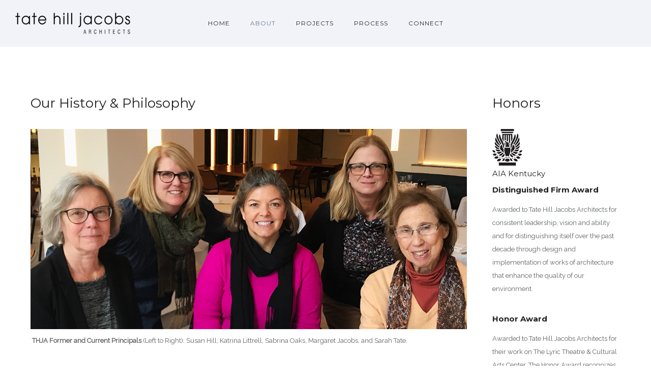

--- FILE ---
content_type: text/html; charset=UTF-8
request_url: https://thjarch.com/about/
body_size: 126126
content:
<!doctype html>
<!-- paulirish.com/2008/conditional-stylesheets-vs-css-hacks-answer-neither/ -->
<!--[if lt IE 7]> <html class="no-js lt-ie9 lt-ie8 lt-ie7" lang="en"> <![endif]-->
<!--[if IE 7]>    <html class="no-js lt-ie9 lt-ie8" lang="en"> <![endif]-->
<!--[if IE 8]>    <html class="no-js lt-ie9" lang="en"> <![endif]-->
<!-- Consider adding a manifest.appcache: h5bp.com/d/Offline -->
<!--[if gt IE 8]><!--> 
<html class="no-js" lang="en-US"> <!--<![endif]-->
<head>
	<meta charset="utf-8">
	<meta http-equiv="X-UA-Compatible" content="IE=edge,chrome=1" >
	<meta name="viewport" content="user-scalable=no, width=device-width, initial-scale=1, maximum-scale=1" />
    <meta name="apple-mobile-web-app-capable" content="yes" />
	    <title>About &#8211; Tate Hill Jacobs Architects</title>
<meta name='robots' content='max-image-preview:large' />
	<style>img:is([sizes="auto" i], [sizes^="auto," i]) { contain-intrinsic-size: 3000px 1500px }</style>
	<link rel='dns-prefetch' href='//fonts.googleapis.com' />
<link rel="alternate" type="application/rss+xml" title="Tate Hill Jacobs Architects &raquo; Feed" href="https://thjarch.com/feed/" />
<link rel="alternate" type="application/rss+xml" title="Tate Hill Jacobs Architects &raquo; Comments Feed" href="https://thjarch.com/comments/feed/" />
<script type="text/javascript">
/* <![CDATA[ */
window._wpemojiSettings = {"baseUrl":"https:\/\/s.w.org\/images\/core\/emoji\/16.0.1\/72x72\/","ext":".png","svgUrl":"https:\/\/s.w.org\/images\/core\/emoji\/16.0.1\/svg\/","svgExt":".svg","source":{"concatemoji":"https:\/\/thjarch.com\/wp-includes\/js\/wp-emoji-release.min.js?ver=6.8.3"}};
/*! This file is auto-generated */
!function(s,n){var o,i,e;function c(e){try{var t={supportTests:e,timestamp:(new Date).valueOf()};sessionStorage.setItem(o,JSON.stringify(t))}catch(e){}}function p(e,t,n){e.clearRect(0,0,e.canvas.width,e.canvas.height),e.fillText(t,0,0);var t=new Uint32Array(e.getImageData(0,0,e.canvas.width,e.canvas.height).data),a=(e.clearRect(0,0,e.canvas.width,e.canvas.height),e.fillText(n,0,0),new Uint32Array(e.getImageData(0,0,e.canvas.width,e.canvas.height).data));return t.every(function(e,t){return e===a[t]})}function u(e,t){e.clearRect(0,0,e.canvas.width,e.canvas.height),e.fillText(t,0,0);for(var n=e.getImageData(16,16,1,1),a=0;a<n.data.length;a++)if(0!==n.data[a])return!1;return!0}function f(e,t,n,a){switch(t){case"flag":return n(e,"\ud83c\udff3\ufe0f\u200d\u26a7\ufe0f","\ud83c\udff3\ufe0f\u200b\u26a7\ufe0f")?!1:!n(e,"\ud83c\udde8\ud83c\uddf6","\ud83c\udde8\u200b\ud83c\uddf6")&&!n(e,"\ud83c\udff4\udb40\udc67\udb40\udc62\udb40\udc65\udb40\udc6e\udb40\udc67\udb40\udc7f","\ud83c\udff4\u200b\udb40\udc67\u200b\udb40\udc62\u200b\udb40\udc65\u200b\udb40\udc6e\u200b\udb40\udc67\u200b\udb40\udc7f");case"emoji":return!a(e,"\ud83e\udedf")}return!1}function g(e,t,n,a){var r="undefined"!=typeof WorkerGlobalScope&&self instanceof WorkerGlobalScope?new OffscreenCanvas(300,150):s.createElement("canvas"),o=r.getContext("2d",{willReadFrequently:!0}),i=(o.textBaseline="top",o.font="600 32px Arial",{});return e.forEach(function(e){i[e]=t(o,e,n,a)}),i}function t(e){var t=s.createElement("script");t.src=e,t.defer=!0,s.head.appendChild(t)}"undefined"!=typeof Promise&&(o="wpEmojiSettingsSupports",i=["flag","emoji"],n.supports={everything:!0,everythingExceptFlag:!0},e=new Promise(function(e){s.addEventListener("DOMContentLoaded",e,{once:!0})}),new Promise(function(t){var n=function(){try{var e=JSON.parse(sessionStorage.getItem(o));if("object"==typeof e&&"number"==typeof e.timestamp&&(new Date).valueOf()<e.timestamp+604800&&"object"==typeof e.supportTests)return e.supportTests}catch(e){}return null}();if(!n){if("undefined"!=typeof Worker&&"undefined"!=typeof OffscreenCanvas&&"undefined"!=typeof URL&&URL.createObjectURL&&"undefined"!=typeof Blob)try{var e="postMessage("+g.toString()+"("+[JSON.stringify(i),f.toString(),p.toString(),u.toString()].join(",")+"));",a=new Blob([e],{type:"text/javascript"}),r=new Worker(URL.createObjectURL(a),{name:"wpTestEmojiSupports"});return void(r.onmessage=function(e){c(n=e.data),r.terminate(),t(n)})}catch(e){}c(n=g(i,f,p,u))}t(n)}).then(function(e){for(var t in e)n.supports[t]=e[t],n.supports.everything=n.supports.everything&&n.supports[t],"flag"!==t&&(n.supports.everythingExceptFlag=n.supports.everythingExceptFlag&&n.supports[t]);n.supports.everythingExceptFlag=n.supports.everythingExceptFlag&&!n.supports.flag,n.DOMReady=!1,n.readyCallback=function(){n.DOMReady=!0}}).then(function(){return e}).then(function(){var e;n.supports.everything||(n.readyCallback(),(e=n.source||{}).concatemoji?t(e.concatemoji):e.wpemoji&&e.twemoji&&(t(e.twemoji),t(e.wpemoji)))}))}((window,document),window._wpemojiSettings);
/* ]]> */
</script>
<style id='wp-emoji-styles-inline-css' type='text/css'>

	img.wp-smiley, img.emoji {
		display: inline !important;
		border: none !important;
		box-shadow: none !important;
		height: 1em !important;
		width: 1em !important;
		margin: 0 0.07em !important;
		vertical-align: -0.1em !important;
		background: none !important;
		padding: 0 !important;
	}
</style>
<link rel='stylesheet' id='wp-block-library-css' href='https://thjarch.com/wp-includes/css/dist/block-library/style.min.css?ver=6.8.3' type='text/css' media='all' />
<style id='classic-theme-styles-inline-css' type='text/css'>
/*! This file is auto-generated */
.wp-block-button__link{color:#fff;background-color:#32373c;border-radius:9999px;box-shadow:none;text-decoration:none;padding:calc(.667em + 2px) calc(1.333em + 2px);font-size:1.125em}.wp-block-file__button{background:#32373c;color:#fff;text-decoration:none}
</style>
<style id='global-styles-inline-css' type='text/css'>
:root{--wp--preset--aspect-ratio--square: 1;--wp--preset--aspect-ratio--4-3: 4/3;--wp--preset--aspect-ratio--3-4: 3/4;--wp--preset--aspect-ratio--3-2: 3/2;--wp--preset--aspect-ratio--2-3: 2/3;--wp--preset--aspect-ratio--16-9: 16/9;--wp--preset--aspect-ratio--9-16: 9/16;--wp--preset--color--black: #000000;--wp--preset--color--cyan-bluish-gray: #abb8c3;--wp--preset--color--white: #ffffff;--wp--preset--color--pale-pink: #f78da7;--wp--preset--color--vivid-red: #cf2e2e;--wp--preset--color--luminous-vivid-orange: #ff6900;--wp--preset--color--luminous-vivid-amber: #fcb900;--wp--preset--color--light-green-cyan: #7bdcb5;--wp--preset--color--vivid-green-cyan: #00d084;--wp--preset--color--pale-cyan-blue: #8ed1fc;--wp--preset--color--vivid-cyan-blue: #0693e3;--wp--preset--color--vivid-purple: #9b51e0;--wp--preset--gradient--vivid-cyan-blue-to-vivid-purple: linear-gradient(135deg,rgba(6,147,227,1) 0%,rgb(155,81,224) 100%);--wp--preset--gradient--light-green-cyan-to-vivid-green-cyan: linear-gradient(135deg,rgb(122,220,180) 0%,rgb(0,208,130) 100%);--wp--preset--gradient--luminous-vivid-amber-to-luminous-vivid-orange: linear-gradient(135deg,rgba(252,185,0,1) 0%,rgba(255,105,0,1) 100%);--wp--preset--gradient--luminous-vivid-orange-to-vivid-red: linear-gradient(135deg,rgba(255,105,0,1) 0%,rgb(207,46,46) 100%);--wp--preset--gradient--very-light-gray-to-cyan-bluish-gray: linear-gradient(135deg,rgb(238,238,238) 0%,rgb(169,184,195) 100%);--wp--preset--gradient--cool-to-warm-spectrum: linear-gradient(135deg,rgb(74,234,220) 0%,rgb(151,120,209) 20%,rgb(207,42,186) 40%,rgb(238,44,130) 60%,rgb(251,105,98) 80%,rgb(254,248,76) 100%);--wp--preset--gradient--blush-light-purple: linear-gradient(135deg,rgb(255,206,236) 0%,rgb(152,150,240) 100%);--wp--preset--gradient--blush-bordeaux: linear-gradient(135deg,rgb(254,205,165) 0%,rgb(254,45,45) 50%,rgb(107,0,62) 100%);--wp--preset--gradient--luminous-dusk: linear-gradient(135deg,rgb(255,203,112) 0%,rgb(199,81,192) 50%,rgb(65,88,208) 100%);--wp--preset--gradient--pale-ocean: linear-gradient(135deg,rgb(255,245,203) 0%,rgb(182,227,212) 50%,rgb(51,167,181) 100%);--wp--preset--gradient--electric-grass: linear-gradient(135deg,rgb(202,248,128) 0%,rgb(113,206,126) 100%);--wp--preset--gradient--midnight: linear-gradient(135deg,rgb(2,3,129) 0%,rgb(40,116,252) 100%);--wp--preset--font-size--small: 13px;--wp--preset--font-size--medium: 20px;--wp--preset--font-size--large: 36px;--wp--preset--font-size--x-large: 42px;--wp--preset--spacing--20: 0.44rem;--wp--preset--spacing--30: 0.67rem;--wp--preset--spacing--40: 1rem;--wp--preset--spacing--50: 1.5rem;--wp--preset--spacing--60: 2.25rem;--wp--preset--spacing--70: 3.38rem;--wp--preset--spacing--80: 5.06rem;--wp--preset--shadow--natural: 6px 6px 9px rgba(0, 0, 0, 0.2);--wp--preset--shadow--deep: 12px 12px 50px rgba(0, 0, 0, 0.4);--wp--preset--shadow--sharp: 6px 6px 0px rgba(0, 0, 0, 0.2);--wp--preset--shadow--outlined: 6px 6px 0px -3px rgba(255, 255, 255, 1), 6px 6px rgba(0, 0, 0, 1);--wp--preset--shadow--crisp: 6px 6px 0px rgba(0, 0, 0, 1);}:where(.is-layout-flex){gap: 0.5em;}:where(.is-layout-grid){gap: 0.5em;}body .is-layout-flex{display: flex;}.is-layout-flex{flex-wrap: wrap;align-items: center;}.is-layout-flex > :is(*, div){margin: 0;}body .is-layout-grid{display: grid;}.is-layout-grid > :is(*, div){margin: 0;}:where(.wp-block-columns.is-layout-flex){gap: 2em;}:where(.wp-block-columns.is-layout-grid){gap: 2em;}:where(.wp-block-post-template.is-layout-flex){gap: 1.25em;}:where(.wp-block-post-template.is-layout-grid){gap: 1.25em;}.has-black-color{color: var(--wp--preset--color--black) !important;}.has-cyan-bluish-gray-color{color: var(--wp--preset--color--cyan-bluish-gray) !important;}.has-white-color{color: var(--wp--preset--color--white) !important;}.has-pale-pink-color{color: var(--wp--preset--color--pale-pink) !important;}.has-vivid-red-color{color: var(--wp--preset--color--vivid-red) !important;}.has-luminous-vivid-orange-color{color: var(--wp--preset--color--luminous-vivid-orange) !important;}.has-luminous-vivid-amber-color{color: var(--wp--preset--color--luminous-vivid-amber) !important;}.has-light-green-cyan-color{color: var(--wp--preset--color--light-green-cyan) !important;}.has-vivid-green-cyan-color{color: var(--wp--preset--color--vivid-green-cyan) !important;}.has-pale-cyan-blue-color{color: var(--wp--preset--color--pale-cyan-blue) !important;}.has-vivid-cyan-blue-color{color: var(--wp--preset--color--vivid-cyan-blue) !important;}.has-vivid-purple-color{color: var(--wp--preset--color--vivid-purple) !important;}.has-black-background-color{background-color: var(--wp--preset--color--black) !important;}.has-cyan-bluish-gray-background-color{background-color: var(--wp--preset--color--cyan-bluish-gray) !important;}.has-white-background-color{background-color: var(--wp--preset--color--white) !important;}.has-pale-pink-background-color{background-color: var(--wp--preset--color--pale-pink) !important;}.has-vivid-red-background-color{background-color: var(--wp--preset--color--vivid-red) !important;}.has-luminous-vivid-orange-background-color{background-color: var(--wp--preset--color--luminous-vivid-orange) !important;}.has-luminous-vivid-amber-background-color{background-color: var(--wp--preset--color--luminous-vivid-amber) !important;}.has-light-green-cyan-background-color{background-color: var(--wp--preset--color--light-green-cyan) !important;}.has-vivid-green-cyan-background-color{background-color: var(--wp--preset--color--vivid-green-cyan) !important;}.has-pale-cyan-blue-background-color{background-color: var(--wp--preset--color--pale-cyan-blue) !important;}.has-vivid-cyan-blue-background-color{background-color: var(--wp--preset--color--vivid-cyan-blue) !important;}.has-vivid-purple-background-color{background-color: var(--wp--preset--color--vivid-purple) !important;}.has-black-border-color{border-color: var(--wp--preset--color--black) !important;}.has-cyan-bluish-gray-border-color{border-color: var(--wp--preset--color--cyan-bluish-gray) !important;}.has-white-border-color{border-color: var(--wp--preset--color--white) !important;}.has-pale-pink-border-color{border-color: var(--wp--preset--color--pale-pink) !important;}.has-vivid-red-border-color{border-color: var(--wp--preset--color--vivid-red) !important;}.has-luminous-vivid-orange-border-color{border-color: var(--wp--preset--color--luminous-vivid-orange) !important;}.has-luminous-vivid-amber-border-color{border-color: var(--wp--preset--color--luminous-vivid-amber) !important;}.has-light-green-cyan-border-color{border-color: var(--wp--preset--color--light-green-cyan) !important;}.has-vivid-green-cyan-border-color{border-color: var(--wp--preset--color--vivid-green-cyan) !important;}.has-pale-cyan-blue-border-color{border-color: var(--wp--preset--color--pale-cyan-blue) !important;}.has-vivid-cyan-blue-border-color{border-color: var(--wp--preset--color--vivid-cyan-blue) !important;}.has-vivid-purple-border-color{border-color: var(--wp--preset--color--vivid-purple) !important;}.has-vivid-cyan-blue-to-vivid-purple-gradient-background{background: var(--wp--preset--gradient--vivid-cyan-blue-to-vivid-purple) !important;}.has-light-green-cyan-to-vivid-green-cyan-gradient-background{background: var(--wp--preset--gradient--light-green-cyan-to-vivid-green-cyan) !important;}.has-luminous-vivid-amber-to-luminous-vivid-orange-gradient-background{background: var(--wp--preset--gradient--luminous-vivid-amber-to-luminous-vivid-orange) !important;}.has-luminous-vivid-orange-to-vivid-red-gradient-background{background: var(--wp--preset--gradient--luminous-vivid-orange-to-vivid-red) !important;}.has-very-light-gray-to-cyan-bluish-gray-gradient-background{background: var(--wp--preset--gradient--very-light-gray-to-cyan-bluish-gray) !important;}.has-cool-to-warm-spectrum-gradient-background{background: var(--wp--preset--gradient--cool-to-warm-spectrum) !important;}.has-blush-light-purple-gradient-background{background: var(--wp--preset--gradient--blush-light-purple) !important;}.has-blush-bordeaux-gradient-background{background: var(--wp--preset--gradient--blush-bordeaux) !important;}.has-luminous-dusk-gradient-background{background: var(--wp--preset--gradient--luminous-dusk) !important;}.has-pale-ocean-gradient-background{background: var(--wp--preset--gradient--pale-ocean) !important;}.has-electric-grass-gradient-background{background: var(--wp--preset--gradient--electric-grass) !important;}.has-midnight-gradient-background{background: var(--wp--preset--gradient--midnight) !important;}.has-small-font-size{font-size: var(--wp--preset--font-size--small) !important;}.has-medium-font-size{font-size: var(--wp--preset--font-size--medium) !important;}.has-large-font-size{font-size: var(--wp--preset--font-size--large) !important;}.has-x-large-font-size{font-size: var(--wp--preset--font-size--x-large) !important;}
:where(.wp-block-post-template.is-layout-flex){gap: 1.25em;}:where(.wp-block-post-template.is-layout-grid){gap: 1.25em;}
:where(.wp-block-columns.is-layout-flex){gap: 2em;}:where(.wp-block-columns.is-layout-grid){gap: 2em;}
:root :where(.wp-block-pullquote){font-size: 1.5em;line-height: 1.6;}
</style>
<link rel='stylesheet' id='gdprmagnificpopup-css' href='https://thjarch.com/wp-content/plugins/be-gdpr/public/css/magnific-popup.css?ver=1.1.6' type='text/css' media='all' />
<link rel='stylesheet' id='be-gdpr-css' href='https://thjarch.com/wp-content/plugins/be-gdpr/public/css/be-gdpr-public.css?ver=1.1.6' type='text/css' media='all' />
<link rel='stylesheet' id='contact-form-7-css' href='https://thjarch.com/wp-content/plugins/contact-form-7/includes/css/styles.css?ver=6.1.4' type='text/css' media='all' />
<link rel='stylesheet' id='be-slider-css' href='https://thjarch.com/wp-content/plugins/oshine-modules/public/css/be-slider.css?ver=6.8.3' type='text/css' media='all' />
<link rel='stylesheet' id='oshine-modules-css' href='https://thjarch.com/wp-content/plugins/oshine-modules/public/css/oshine-modules.css?ver=3.2' type='text/css' media='all' />
<link rel='stylesheet' id='typehub-css' href='https://thjarch.com/wp-content/plugins/tatsu/includes/typehub/public/css/typehub-public.css?ver=2.0.6' type='text/css' media='all' />
<link rel='stylesheet' id='typehub-google-fonts-css' href='//fonts.googleapis.com/css?family=Montserrat%3A700%2C400%7CRaleway%3A400%7CCrimson+Text%3AItalic400%2C400Italic%7CSource+Sans+Pro%3A400&#038;ver=1.0' type='text/css' media='all' />
<link rel='stylesheet' id='tatsu-main-css' href='https://thjarch.com/wp-content/plugins/tatsu/public/css/tatsu.min.css?ver=3.5.3' type='text/css' media='all' />
<link rel='stylesheet' id='oshine_icons-css' href='https://thjarch.com/wp-content/themes/oshin/fonts/icomoon/style.css?ver=7.2.8' type='text/css' media='all' />
<link rel='stylesheet' id='font_awesome-css' href='https://thjarch.com/wp-content/plugins/tatsu/includes/icons/font_awesome/font-awesome.css?ver=6.8.3' type='text/css' media='all' />
<link rel='stylesheet' id='font_awesome_brands-css' href='https://thjarch.com/wp-content/plugins/tatsu/includes/icons/font_awesome/brands.css?ver=6.8.3' type='text/css' media='all' />
<link rel='stylesheet' id='tatsu_icons-css' href='https://thjarch.com/wp-content/plugins/tatsu/includes/icons/tatsu_icons/tatsu-icons.css?ver=6.8.3' type='text/css' media='all' />
<link rel='stylesheet' id='be-themes-bb-press-css-css' href='https://thjarch.com/wp-content/themes/oshin/bb-press/bb-press.css?ver=6.8.3' type='text/css' media='all' />
<link rel='stylesheet' id='be-style-main-css-css' href='https://thjarch.com/wp-content/themes/oshin/css/main.css?ver=7.2.8' type='text/css' media='all' />
<link rel='stylesheet' id='be-style-top-header-css' href='https://thjarch.com/wp-content/themes/oshin/css/headers/top-header.css?ver=7.2.8' type='text/css' media='all' />
<link rel='stylesheet' id='be-style-responsive-header-css' href='https://thjarch.com/wp-content/themes/oshin/css/headers/responsive-header.css?ver=7.2.8' type='text/css' media='all' />
<link rel='stylesheet' id='be-style-multilevel-menu-css' href='https://thjarch.com/wp-content/themes/oshin/css/headers/multilevel-menu.css?ver=7.2.8' type='text/css' media='all' />
<link rel='stylesheet' id='be-themes-layout-css' href='https://thjarch.com/wp-content/themes/oshin/css/layout.css?ver=7.2.8' type='text/css' media='all' />
<link rel='stylesheet' id='magnific-popup-css' href='https://thjarch.com/wp-content/themes/oshin/css/vendor/magnific-popup.css?ver=6.8.3' type='text/css' media='all' />
<link rel='stylesheet' id='scrollbar-css' href='https://thjarch.com/wp-content/themes/oshin/css/vendor/scrollbar.css?ver=6.8.3' type='text/css' media='all' />
<link rel='stylesheet' id='flickity-css' href='https://thjarch.com/wp-content/themes/oshin/css/vendor/flickity.css?ver=6.8.3' type='text/css' media='all' />
<link rel='stylesheet' id='be-custom-fonts-css' href='https://thjarch.com/wp-content/themes/oshin/fonts/fonts.css?ver=7.2.8' type='text/css' media='all' />
<link rel='stylesheet' id='be-style-css-css' href='https://thjarch.com/wp-content/themes/oshin/style.css?ver=7.2.8' type='text/css' media='all' />
<script type="text/javascript" src="https://thjarch.com/wp-includes/js/jquery/jquery.min.js?ver=3.7.1" id="jquery-core-js"></script>
<script type="text/javascript" src="https://thjarch.com/wp-includes/js/jquery/jquery-migrate.min.js?ver=3.4.1" id="jquery-migrate-js"></script>
<script type="text/javascript" id="be-gdpr-js-extra">
/* <![CDATA[ */
var beGdprConcerns = {"youtube":{"label":"Youtube","description":"Consent to display content from YouTube.","required":false},"vimeo":{"label":"Vimeo","description":"Consent to display content from Vimeo.","required":false},"gmaps":{"label":"Google Maps","description":"Consent to display content from Google Maps.","required":false}};
/* ]]> */
</script>
<script type="text/javascript" src="https://thjarch.com/wp-content/plugins/be-gdpr/public/js/be-gdpr-public.js?ver=1.1.6" id="be-gdpr-js"></script>
<script type="text/javascript" src="https://thjarch.com/wp-content/plugins/tatsu/includes/typehub/public/js/webfont.min.js?ver=6.8.3" id="webfontloader-js"></script>
<script type="text/javascript" src="https://thjarch.com/wp-content/themes/oshin/js/vendor/modernizr.js?ver=6.8.3" id="modernizr-js"></script>
<link rel="https://api.w.org/" href="https://thjarch.com/wp-json/" /><link rel="alternate" title="JSON" type="application/json" href="https://thjarch.com/wp-json/wp/v2/pages/27" /><link rel="EditURI" type="application/rsd+xml" title="RSD" href="https://thjarch.com/xmlrpc.php?rsd" />
<meta name="generator" content="WordPress 6.8.3" />
<link rel="canonical" href="https://thjarch.com/about/" />
<link rel='shortlink' href='https://thjarch.com/?p=27' />
<link rel="alternate" title="oEmbed (JSON)" type="application/json+oembed" href="https://thjarch.com/wp-json/oembed/1.0/embed?url=https%3A%2F%2Fthjarch.com%2Fabout%2F" />
<link rel="alternate" title="oEmbed (XML)" type="text/xml+oembed" href="https://thjarch.com/wp-json/oembed/1.0/embed?url=https%3A%2F%2Fthjarch.com%2Fabout%2F&#038;format=xml" />
<style id = "be-dynamic-css" type="text/css"> 
body {
    background-color: rgb(255,255,255);background-color: rgba(255,255,255,1);}
.layout-box #header-inner-wrap, 
#header-inner-wrap, #header-inner-wrap.style3 #header-bottom-bar,
body.header-transparent #header #header-inner-wrap.no-transparent,
.left-header .sb-slidebar.sb-left,
.left-header .sb-slidebar.sb-left #slidebar-menu a::before 
{
    background-color: rgb(242,243,248);background-color: rgba(242,243,248,1);}
#mobile-menu, 
#mobile-menu ul {
    background-color: rgb(255,255,255);background-color: rgba(255,255,255,1);}

  #mobile-menu li{
    border-bottom-color: #efefef ;
  }


body.header-transparent #header-inner-wrap{
  background: transparent;
}
.be-gdpr-modal-item input:checked + .slider{
  background-color: rgba(96,125,139,1);
}
.be-gdpr-modal-iteminput:focus + .slider {
  box-shadow: 0 0 1px  rgba(96,125,139,1);
}
.be-gdpr-modal-item .slider:before {
  background-color:#ffffff;
}
.be-gdpr-cookie-notice-bar .be-gdpr-cookie-notice-button{
  background: rgba(96,125,139,1);
  color: #ffffff;
}

#header .header-border{
 border-bottom: 0px none ;
}
#header-top-bar{
    background-color: rgb(50,50,50);background-color: rgba(50,50,50,0.85);    border-bottom: 0px none #323232;
    color: #ffffff;
}
#header-top-bar #topbar-menu li a{
    color: #ffffff;
}
#header-bottom-bar{
    background-color: rgb(255,255,255);background-color: rgba(255,255,255,1);    border-top: 0px none #323232;
    border-bottom: 0px none #323232;
}

/*Adjusted the timings for the new effects*/
body.header-transparent #header #header-inner-wrap {
	-webkit-transition: background .25s ease, box-shadow .25s ease, opacity 700ms cubic-bezier(0.645, 0.045, 0.355, 1), transform 700ms cubic-bezier(0.645, 0.045, 0.355, 1);
	-moz-transition: background .25s ease, box-shadow .25s ease, opacity 700ms cubic-bezier(0.645, 0.045, 0.355, 1), transform 700ms cubic-bezier(0.645, 0.045, 0.355, 1);
	-o-transition: background .25s ease, box-shadow .25s ease, opacity 700ms cubic-bezier(0.645, 0.045, 0.355, 1), transform 700ms cubic-bezier(0.645, 0.045, 0.355, 1);
	transition: background .25s ease, box-shadow .25s ease, opacity 700ms cubic-bezier(0.645, 0.045, 0.355, 1), transform 700ms cubic-bezier(0.645, 0.045, 0.355, 1);
}

body.header-transparent.semi #header .semi-transparent{
  background-color: rgb(0,0,0);background-color: rgba(0,0,0,0.4);  !important ;
}
body.header-transparent.semi #content {
    padding-top: 100px;
}

#content,
#blog-content {
    background-color: rgb(255,255,255);background-color: rgba(255,255,255,1);}
#bottom-widgets {
    background-color: rgb(242,243,248);background-color: rgba(242,243,248,1);}
#footer {
  background-color: rgb(255,255,255);background-color: rgba(255,255,255,1);}
#footer .footer-border{
  border-bottom: 0px none ;
}
.page-title-module-custom {
	background-color: rgb(242,243,248);background-color: rgba(242,243,248,1);}
#portfolio-title-nav-wrap{
  background-color : #ededed;
}
#navigation .sub-menu,
#navigation .children,
#navigation-left-side .sub-menu,
#navigation-left-side .children,
#navigation-right-side .sub-menu,
#navigation-right-side .children {
  background-color: rgb(31,31,31);background-color: rgba(31,31,31,1);}
.sb-slidebar.sb-right {
  background-color: rgb(26,26,26);background-color: rgba(26,26,26,1);}
.left-header .left-strip-wrapper,
.left-header #left-header-mobile {
  background-color : #f2f3f8 ;
}
.layout-box-top,
.layout-box-bottom,
.layout-box-right,
.layout-box-left,
.layout-border-header-top #header-inner-wrap,
.layout-border-header-top.layout-box #header-inner-wrap, 
body.header-transparent .layout-border-header-top #header #header-inner-wrap.no-transparent {
  background-color: rgb(211,211,211);background-color: rgba(211,211,211,1);}

.left-header.left-sliding.left-overlay-menu .sb-slidebar{
  background-color: rgb(8,8,8);background-color: rgba(8,8,8,0.90);  
}
.top-header.top-overlay-menu .sb-slidebar{
  background-color: rgb(26,26,26);background-color: rgba(26,26,26,1);}
.search-box-wrapper{
  background-color: rgb(255,255,255);background-color: rgba(255,255,255,0.85);}
.search-box-wrapper.style1-header-search-widget input[type="text"]{
  background-color: transparent !important;
  color: #000000;
  border: 1px solid  #000000;
}
.search-box-wrapper.style2-header-search-widget input[type="text"]{
  background-color: transparent !important;
  color: #000000;
  border: none !important;
  box-shadow: none !important;
}
.search-box-wrapper .searchform .search-icon{
  color: #000000;
}
#header-top-bar-right .search-box-wrapper.style1-header-search-widget input[type="text"]{
  border: none; 
}


.post-title ,
.post-date-wrap {
  margin-bottom: 12px;
}

/* ======================
    Dynamic Border Styling
   ====================== */


.layout-box-top,
.layout-box-bottom {
  height: 30px;
}

.layout-box-right,
.layout-box-left {
  width: 30px;
}

#main.layout-border,
#main.layout-border.layout-border-header-top{
  padding: 30px;
}
.left-header #main.layout-border {
    padding-left: 0px;
}
#main.layout-border.layout-border-header-top {
  padding-top: 0px;
}
.be-themes-layout-layout-border #logo-sidebar,
.be-themes-layout-layout-border-header-top #logo-sidebar{
  margin-top: 70px;
}

/*Left Static Menu*/
.left-header.left-static.be-themes-layout-layout-border #main-wrapper{
  margin-left: 310px;
}
.left-header.left-static.be-themes-layout-layout-border .sb-slidebar.sb-left {
  left: 30px;
}

/*Right Slidebar*/

body.be-themes-layout-layout-border-header-top .sb-slidebar.sb-right,
body.be-themes-layout-layout-border .sb-slidebar.sb-right {
  right: -250px; 
}
.be-themes-layout-layout-border-header-top .sb-slidebar.sb-right.opened,
.be-themes-layout-layout-border .sb-slidebar.sb-right.opened {
  right: 30px;
}

/* Top-overlay menu on opening, header moves sideways bug. Fixed on the next line code */
/*body.be-themes-layout-layout-border-header-top.top-header.slider-bar-opened #main #header #header-inner-wrap.no-transparent.top-animate,
body.be-themes-layout-layout-border.top-header.slider-bar-opened #main #header #header-inner-wrap.no-transparent.top-animate {
  right: 310px;
}*/

body.be-themes-layout-layout-border-header-top.top-header:not(.top-overlay-menu).slider-bar-opened #main #header #header-inner-wrap.no-transparent.top-animate,
body.be-themes-layout-layout-border.top-header:not(.top-overlay-menu).slider-bar-opened #main #header #header-inner-wrap.no-transparent.top-animate {
  right: 310px;
}

/* Now not needed mostly, as the hero section image is coming properly */


/*Single Page Version*/
body.be-themes-layout-layout-border-header-top.single-page-version .single-page-nav-wrap,
body.be-themes-layout-layout-border.single-page-version .single-page-nav-wrap {
  right: 50px;
}

/*Split Screen Page Template*/
.top-header .layout-border #content.page-split-screen-left {
  margin-left: calc(50% + 15px);
} 
.top-header.page-template-page-splitscreen-left .layout-border .header-hero-section {
  width: calc(50% - 15px);
} 

.top-header .layout-border #content.page-split-screen-right {
  width: calc(50% - 15px);
} 
.top-header.page-template-page-splitscreen-right .layout-border .header-hero-section {
  left: calc(50% - 15px);
} 
  
 
@media only screen and (max-width: 960px) {
  body.be-themes-layout-layout-border-header-top.single-page-version .single-page-nav-wrap,
  body.be-themes-layout-layout-border.single-page-version .single-page-nav-wrap {
    right: 35px;
  }
  body.be-themes-layout-layout-border-header-top .sb-slidebar.sb-right, 
  body.be-themes-layout-layout-border .sb-slidebar.sb-right {
    right: -280px;
  }
  #main.layout-border,
  #main.layout-border.layout-border-header-top {
    padding: 0px !important;
  }
  .top-header .layout-border #content.page-split-screen-left,
  .top-header .layout-border #content.page-split-screen-right {
      margin-left: 0px;
      width:100%;
  }
  .top-header.page-template-page-splitscreen-right .layout-border .header-hero-section,
  .top-header.page-template-page-splitscreen-left .layout-border .header-hero-section {
      width:100%;
  }
}




.filters.single_border .filter_item{
    border-color: rgba(96,125,139,1);
}
.filters.rounded .current_choice{
    border-radius: 50px;
    background-color: rgba(96,125,139,1);
    color: #ffffff;
}
.filters.single_border .current_choice,
.filters.border .current_choice{
    color: rgba(96,125,139,1);
}

.exclusive-mobile-bg .menu-controls{
  background-color: background-color: rgb(255,255,255);background-color: rgba(255,255,255,0);;
}
    #header .be-mobile-menu-icon span {
        background-color : #323232;
    } 
    #header-controls-right,
    #header-controls-left,
    .overlay-menu-close,
    .be-overlay-menu-close {
      color : #323232;
    }

#header .exclusive-mobile-bg .be-mobile-menu-icon,
#header .exclusive-mobile-bg .be-mobile-menu-icon span,
#header-inner-wrap.background--light.transparent.exclusive-mobile-bg .be-mobile-menu-icon,
#header-inner-wrap.background--light.transparent.exclusive-mobile-bg .be-mobile-menu-icon span,
#header-inner-wrap.background--dark.transparent.exclusive-mobile-bg .be-mobile-menu-icon,
#header-inner-wrap.background--dark.transparent.exclusive-mobile-bg .be-mobile-menu-icon span {
  background-color: #323232}
.be-mobile-menu-icon{
  width: 18px;
  height: 2px;
}
.be-mobile-menu-icon .hamburger-line-1{
  top: -5px;
}
.be-mobile-menu-icon .hamburger-line-3{
  top: 5px;
}

.thumb-title-wrap {
  color: #ffffff;
}


#bottom-widgets .widget ul li a, #bottom-widgets a {
	color: inherit;
}

#bottom-widgets .tagcloud a:hover {
  color: #ffffff;
}


a, a:visited, a:hover,
#bottom-widgets .widget ul li a:hover, 
#bottom-widgets a:hover{
  color: rgba(96,125,139,1);
}

#header-top-menu a:hover,
#navigation .current_page_item a,
#navigation .current_page_item a:hover,
#navigation a:hover,
#navigation-left-side .current_page_item a,
#navigation-left-side .current_page_item a:hover,
#navigation-left-side a:hover,
#navigation-right-side .current_page_item a,
#navigation-right-side .current_page_item a:hover,
#navigation-right-side a:hover,
#menu li.current-menu-ancestor > a,
#navigation-left-side .current-menu-item > a,
#navigation-right-side .current-menu-item > a,
#navigation .current-menu-item > a,
#navigation .sub-menu .current-menu-item > a,
#navigation .sub-menu a:hover,
#navigation .children .current-menu-item > a,
#navigation .children a:hover,
#slidebar-menu .current-menu-item > a,
.special-header-menu a:hover + .mobile-sub-menu-controller i,
.special-header-menu #slidebar-menu a:hover,
.special-header-menu .sub-menu a:hover,
.single-page-version #navigation a:hover,
.single-page-version #navigation-left-side a:hover,
.single-page-version #navigation-right-side a:hover,
.single-page-version #navigation .current-section.current_page_item a,
.single-page-version #navigation-left-side .current-section.current_page_item a,
.single-page-version #navigation-right-side .current-section.current_page_item a,
.single-page-version #slidebar-menu .current-section.current_page_item a,
.single-page-version #navigation .current_page_item a:hover,
.single-page-version #navigation-left-side .current_page_item a:hover,
.single-page-version #navigation-right-side .current_page_item a:hover,
.single-page-version #slidebar-menu .current_page_item a:hover,
.be-sticky-sections #navigation a:hover,
.be-sticky-sections #navigation-left-side a:hover,
.be-sticky-sections #navigation-right-side a:hover,
.be-sticky-sections #navigation .current-section.current_page_item a,
.be-sticky-sections #navigation-left-side .current-section.current_page_item a,
.be-sticky-sections #navigation-right-side .current-section.current_page_item a,
.be-sticky-sections #navigation .current_page_item a:hover,
.be-sticky-sections #navigation-left-side .current_page_item a:hover,
.be-sticky-sections #navigation-right-side .current_page_item a:hover,
#navigation .current-menu-ancestor > a,
#navigation-left-side .current-menu-ancestor > a,
#navigation-right-side .current-menu-ancestor > a,
#slidebar-menu .current-menu-ancestor > a,
.special-header-menu .current-menu-item > a,
.sb-left #slidebar-menu a:hover {
	color: rgba(96,125,139,1);
}

#navigation .current_page_item ul li a,
#navigation-left-side .current_page_item ul li a,
#navigation-right-side .current_page_item ul li a,
.single-page-version #navigation .current_page_item a,
.single-page-version #navigation-left-side .current_page_item a,
.single-page-version #navigation-right-side .current_page_item a,
.single-page-version #slidebar-menu .current_page_item a,
.single-page-version #navigation .sub-menu .current-menu-item > a,
.single-page-version #navigation .children .current-menu-item > a 
.be-sticky-sections #navigation .current_page_item a,
.be-sticky-sections #navigation-left-side .current_page_item a,
.be-sticky-sections #navigation-right-side .current_page_item a,
.be-sticky-sections #navigation .sub-menu .current-menu-item > a,
.be-sticky-sections #navigation .children .current-menu-item > a {
  color: inherit;
}

.be-nav-link-effect-1 a::after,
.be-nav-link-effect-2 a::after,
.be-nav-link-effect-3 a::after{
  background-color: rgb(96,125,139);background-color: rgba(96,125,139,1);}


#portfolio-title-nav-wrap .portfolio-nav a {
 color:   #d2d2d2; 
}
#portfolio-title-nav-wrap .portfolio-nav a .home-grid-icon span{
  background-color: #d2d2d2; 
}
#portfolio-title-nav-wrap .portfolio-nav a:hover {
 color:   #000000; 
}
#portfolio-title-nav-wrap .portfolio-nav a:hover .home-grid-icon span{
  background-color: #000000; 
}

.page-title-module-custom .header-breadcrumb {
  line-height: 36px;
}
#portfolio-title-nav-bottom-wrap h6, 
#portfolio-title-nav-bottom-wrap ul li a, 
.single_portfolio_info_close,
#portfolio-title-nav-bottom-wrap .slider-counts{
  background-color: rgb(255,255,255);background-color: rgba(255,255,255,0);}

.more-link.style2-button:hover {
  border-color: rgba(96,125,139,1) !important;
  background: rgba(96,125,139,1) !important;
  color: #ffffff !important;
}
.woocommerce a.button, .woocommerce-page a.button, 
.woocommerce button.button, .woocommerce-page button.button, 
.woocommerce input.button, .woocommerce-page input.button, 
.woocommerce #respond input#submit, .woocommerce-page #respond input#submit,
.woocommerce #content input.button, .woocommerce-page #content input.button {
  background: transparent !important;
  color: #000 !important;
  border-color: #000 !important;
  border-style: solid !important;
  border-width: 2px !important;
  background: transparent !important;
  color: #000000 !important;
  border-width: 2px !important;
  border-color: #000000 !important;
  line-height: 41px;
  text-transform: uppercase;
}
.woocommerce a.button:hover, .woocommerce-page a.button:hover, 
.woocommerce button.button:hover, .woocommerce-page button.button:hover, 
.woocommerce input.button:hover, .woocommerce-page input.button:hover, 
.woocommerce #respond input#submit:hover, .woocommerce-page #respond input#submit:hover,
.woocommerce #content input.button:hover, .woocommerce-page #content input.button:hover {
  background: #e0a240 !important;
  color: #fff !important;
  border-color: #e0a240 !important;
  border-width: 2px !important;
  background: #e0a240 !important;
  color: #ffffff !important;
  border-color: #e0a240 !important;

}
.woocommerce a.button.alt, .woocommerce-page a.button.alt, 
.woocommerce .button.alt, .woocommerce-page .button.alt, 
.woocommerce input.button.alt, .woocommerce-page input.button.alt,
.woocommerce input[type="submit"].alt, .woocommerce-page input[type="submit"].alt, 
.woocommerce #respond input#submit.alt, .woocommerce-page #respond input#submit.alt,
.woocommerce #content input.button.alt, .woocommerce-page #content input.button.alt {
  background: #e0a240 !important;
  color: #fff !important;
  border-color: #e0a240 !important;
  border-style: solid !important;
  border-width: 2px !important;
  background: #e0a240 !important;
  color: #ffffff !important;
  border-width: 2px !important;
  border-color: #e0a240 !important;
  line-height: 41px;
  text-transform: uppercase;
}
.woocommerce a.button.alt:hover, .woocommerce-page a.button.alt:hover, 
.woocommerce .button.alt:hover, .woocommerce-page .button.alt:hover, 
.woocommerce input[type="submit"].alt:hover, .woocommerce-page input[type="submit"].alt:hover, 
.woocommerce input.button.alt:hover, .woocommerce-page input.button.alt:hover, 
.woocommerce #respond input#submit.alt:hover, .woocommerce-page #respond input#submit.alt:hover,
.woocommerce #content input.button.alt:hover, .woocommerce-page #content input.button.alt:hover {
  background: transparent !important;
  color: #000 !important;
  border-color: #000 !important;
  border-style: solid !important;
  border-width: 2px !important;
  background: transparent !important;
  color: #000000 !important;
  border-color: #000000 !important;
}

.woocommerce .woocommerce-message a.button, 
.woocommerce-page .woocommerce-message a.button,
.woocommerce .woocommerce-message a.button:hover,
.woocommerce-page .woocommerce-message a.button:hover {
  border: none !important;
  color: #fff !important;
  background: none !important;
}

.woocommerce .woocommerce-ordering select.orderby, 
.woocommerce-page .woocommerce-ordering select.orderby {
      border-color: #eeeeee;
}

.style7-blog .post-title{
  margin-bottom: 9px;
}

.style8-blog .post-comment-wrap a:hover{
    color : rgba(96,125,139,1);
}

  .style8-blog .element:not(.be-image-post) .post-details-wrap{
    background-color: #ffffff ;
  }

.accordion .accordion-head.with-bg.ui-accordion-header-active{
  background-color: rgba(96,125,139,1) !important;
  color: #ffffff !important;
}

#portfolio-title-nav-wrap{
  padding-top: 15px;
  padding-bottom: 15px;
  border-bottom: 1px solid #e8e8e8;
}

#portfolio-title-nav-bottom-wrap h6, 
#portfolio-title-nav-bottom-wrap ul, 
.single_portfolio_info_close .font-icon,
.slider-counts{
  color:  #2b2b2b ;
}
#portfolio-title-nav-bottom-wrap .home-grid-icon span{
  background-color: #2b2b2b ;
}
#portfolio-title-nav-bottom-wrap h6:hover,
#portfolio-title-nav-bottom-wrap ul a:hover,
#portfolio-title-nav-bottom-wrap .slider-counts:hover,
.single_portfolio_info_close:hover {
  background-color: rgb(235,73,73);background-color: rgba(235,73,73,0.85);}

#portfolio-title-nav-bottom-wrap h6:hover,
#portfolio-title-nav-bottom-wrap ul a:hover,
#portfolio-title-nav-bottom-wrap .slider-counts:hover,
.single_portfolio_info_close:hover .font-icon{
  color:  #ffffff ;
}
#portfolio-title-nav-bottom-wrap ul a:hover .home-grid-icon span{
  background-color: #ffffff ;
}
/* ======================
    Layout 
   ====================== */


body #header-inner-wrap.top-animate #navigation, 
body #header-inner-wrap.top-animate .header-controls, 
body #header-inner-wrap.stuck #navigation, 
body #header-inner-wrap.stuck .header-controls {
	-webkit-transition: line-height 0.5s ease;
	-moz-transition: line-height 0.5s ease;
	-ms-transition: line-height 0.5s ease;
	-o-transition: line-height 0.5s ease;
	transition: line-height 0.5s ease;
}
	
.header-cart-controls .cart-contents span{
	background: #646464;
}
.header-cart-controls .cart-contents span{
	color: #f5f5f5;
}

.left-sidebar-page,
.right-sidebar-page, 
.no-sidebar-page .be-section-pad:first-child, 
.page-template-page-940-php #content , 
.no-sidebar-page #content-wrap, 
.portfolio-archives.no-sidebar-page #content-wrap {
    padding-top: 80px;
    padding-bottom: 80px;
}  
.no-sidebar-page #content-wrap.page-builder{
    padding-top: 0px;
    padding-bottom: 0px;
}
.left-sidebar-page .be-section:first-child, 
.right-sidebar-page .be-section:first-child, 
.dual-sidebar-page .be-section:first-child {
    padding-top: 0 !important;
}

.style1 .logo,
.style4 .logo,
#left-header-mobile .logo,
.style3 .logo,
.style7 .logo,
.style10 .logo{
  padding-top: 25px;
  padding-bottom: 25px;
}

.style5 .logo,
.style6 .logo{
  margin-top: 25px;
  margin-bottom: 25px;
}
#footer-wrap {
  padding-top: 25px;  
  padding-bottom: 25px;  
}

/* ======================
    Colors 
   ====================== */


.sec-bg,
.gallery_content,
.fixed-sidebar-page .fixed-sidebar,
.style3-blog .blog-post.element .element-inner,
.style4-blog .blog-post,
.blog-post.format-link .element-inner,
.blog-post.format-quote .element-inner,
.woocommerce ul.products li.product, 
.woocommerce-page ul.products li.product,
.chosen-container.chosen-container-single .chosen-drop,
.chosen-container.chosen-container-single .chosen-single,
.chosen-container.chosen-container-active.chosen-with-drop .chosen-single {
  background: #fafbfd;
}
.sec-color,
.post-meta a,
.pagination a, .pagination a:visited, .pagination span, .pages_list a,
input[type="text"], input[type="email"], input[type="password"],
textarea,
.gallery_content,
.fixed-sidebar-page .fixed-sidebar,
.style3-blog .blog-post.element .element-inner,
.style4-blog .blog-post,
.blog-post.format-link .element-inner,
.blog-post.format-quote .element-inner,
.woocommerce ul.products li.product, 
.woocommerce-page ul.products li.product,
.chosen-container.chosen-container-single .chosen-drop,
.chosen-container.chosen-container-single .chosen-single,
.chosen-container.chosen-container-active.chosen-with-drop .chosen-single {
  color: #7a7a7a;
}

.woocommerce .quantity .plus, .woocommerce .quantity .minus, .woocommerce #content .quantity .plus, .woocommerce #content .quantity .minus, .woocommerce-page .quantity .plus, .woocommerce-page .quantity .minus, .woocommerce-page #content .quantity .plus, .woocommerce-page #content .quantity .minus,
.woocommerce .quantity input.qty, .woocommerce #content .quantity input.qty, .woocommerce-page .quantity input.qty, .woocommerce-page #content .quantity input.qty {
  background: #fafbfd; 
  color: #7a7a7a;
  border-color: #eeeeee;
}


.woocommerce div.product .woocommerce-tabs ul.tabs li, .woocommerce #content div.product .woocommerce-tabs ul.tabs li, .woocommerce-page div.product .woocommerce-tabs ul.tabs li, .woocommerce-page #content div.product .woocommerce-tabs ul.tabs li {
  color: #7a7a7a!important;
}

.chosen-container .chosen-drop,
nav.woocommerce-pagination,
.summary.entry-summary .price,
.portfolio-details.style2 .gallery-side-heading-wrap,
#single-author-info,
.single-page-atts,
article.comment {
  border-color: #eeeeee !important;
}

.fixed-sidebar-page #page-content{
  background: #ffffff; 
}


.sec-border,
input[type="text"], input[type="email"], input[type="tel"], input[type="password"],
textarea {
  border: 2px solid #eeeeee;
}
.chosen-container.chosen-container-single .chosen-single,
.chosen-container.chosen-container-active.chosen-with-drop .chosen-single {
  border: 2px solid #eeeeee;
}

.woocommerce table.shop_attributes th, .woocommerce-page table.shop_attributes th,
.woocommerce table.shop_attributes td, .woocommerce-page table.shop_attributes td {
    border: none;
    border-bottom: 1px solid #eeeeee;
    padding-bottom: 5px;
}

.woocommerce .widget_price_filter .price_slider_wrapper .ui-widget-content, .woocommerce-page .widget_price_filter .price_slider_wrapper .ui-widget-content{
    border: 1px solid #eeeeee;
}
.pricing-table .pricing-title,
.chosen-container .chosen-results li {
  border-bottom: 1px solid #eeeeee;
}


.separator {
  border:0;
  height:1px;
  color: #eeeeee;
  background-color: #eeeeee;
}

.alt-color,
li.ui-tabs-active h6 a,
a,
a:visited,
.social_media_icons a:hover,
.post-title a:hover,
.fn a:hover,
a.team_icons:hover,
.recent-post-title a:hover,
.widget_nav_menu ul li.current-menu-item a,
.widget_nav_menu ul li.current-menu-item:before,
.woocommerce ul.cart_list li a:hover,
.woocommerce ul.product_list_widget li a:hover,
.woocommerce-page ul.cart_list li a:hover,
.woocommerce-page ul.product_list_widget li a:hover,
.woocommerce-page .product-categories li a:hover,
.woocommerce ul.products li.product .product-meta-data h3:hover,
.woocommerce table.cart a.remove:hover, .woocommerce #content table.cart a.remove:hover, .woocommerce-page table.cart a.remove:hover, .woocommerce-page #content table.cart a.remove:hover,
td.product-name a:hover,
.woocommerce-page #content .quantity .plus:hover,
.woocommerce-page #content .quantity .minus:hover,
.post-category a:hover,
.menu-card-item-stared {
    color: rgba(96,125,139,1);
}

a.custom-like-button.no-liked{
  color: rgba(255,255,255,0.5);
}

a.custom-like-button.liked{
  color: rgba(255,255,255,1);
}


.content-slide-wrap .flex-control-paging li a.flex-active,
.content-slide-wrap .flex-control-paging li.flex-active a:before {
  background: rgba(96,125,139,1) !important;
  border-color: rgba(96,125,139,1) !important;
}


#navigation .menu > ul > li.mega > ul > li {
  border-color: #3d3d3d;
}

  .sb-slidebar.sb-right .menu{
    border-top: 1px solid #2d2d2d;
    border-bottom: 1px solid #2d2d2d;
}
.post-title a:hover {
    color: rgba(96,125,139,1) !important;
}

.alt-bg,
input[type="submit"],
.tagcloud a:hover,
.pagination a:hover,
.widget_tag_cloud a:hover,
.pagination .current,
.trigger_load_more .be-button,
.trigger_load_more .be-button:hover {
    background-color: rgba(96,125,139,1);
    transition: 0.2s linear all;
}
.mejs-controls .mejs-time-rail .mejs-time-current ,
.mejs-controls .mejs-horizontal-volume-slider .mejs-horizontal-volume-current,
.woocommerce span.onsale, 
.woocommerce-page span.onsale, 
.woocommerce a.add_to_cart_button.button.product_type_simple.added,
.woocommerce-page .widget_shopping_cart_content .buttons a.button:hover,
.woocommerce nav.woocommerce-pagination ul li span.current, 
.woocommerce nav.woocommerce-pagination ul li a:hover, 
.woocommerce nav.woocommerce-pagination ul li a:focus,
.testimonial-flex-slider .flex-control-paging li a.flex-active,
#back-to-top,
.be-carousel-nav,
.portfolio-carousel .owl-controls .owl-prev:hover,
.portfolio-carousel .owl-controls .owl-next:hover,
.owl-theme .owl-controls .owl-dot.active span,
.owl-theme .owl-controls .owl-dot:hover span,
.more-link.style3-button,
.view-project-link.style3-button{
  background: rgba(96,125,139,1) !important;
}
.single-page-nav-link.current-section-nav-link {
  background: rgba(96,125,139,1) !important;
}


.view-project-link.style2-button,
.single-page-nav-link.current-section-nav-link {
  border-color: rgba(96,125,139,1) !important;
}

.view-project-link.style2-button:hover {
  background: rgba(96,125,139,1) !important;
  color: #ffffff !important;
}
.tagcloud a:hover,
.testimonial-flex-slider .flex-control-paging li a.flex-active,
.testimonial-flex-slider .flex-control-paging li a {
  border-color: rgba(96,125,139,1);
}
a.be-button.view-project-link,
.more-link {
  border-color: rgba(96,125,139,1); 
}

    .portfolio-container .thumb-bg {
      background-color: rgba(96,125,139,0.85);
    }
  
.photostream_overlay,
.be-button,
.more-link.style3-button,
.view-project-link.style3-button,
button,
input[type="button"], 
input[type="submit"], 
input[type="reset"] {
	background-color: rgba(96,125,139,1);
}
input[type="file"]::-webkit-file-upload-button{
	background-color: rgba(96,125,139,1);
}
.alt-bg-text-color,
input[type="submit"],
.tagcloud a:hover,
.pagination a:hover,
.widget_tag_cloud a:hover,
.pagination .current,
.woocommerce nav.woocommerce-pagination ul li span.current, 
.woocommerce nav.woocommerce-pagination ul li a:hover, 
.woocommerce nav.woocommerce-pagination ul li a:focus,
#back-to-top,
.be-carousel-nav,
.single_portfolio_close .font-icon, 
.single_portfolio_back .font-icon,
.more-link.style3-button,
.view-project-link.style3-button,
.trigger_load_more a.be-button,
.trigger_load_more a.be-button:hover,
.portfolio-carousel .owl-controls .owl-prev:hover .font-icon,
.portfolio-carousel .owl-controls .owl-next:hover .font-icon{
    color: #ffffff;
    transition: 0.2s linear all;
}
.woocommerce .button.alt.disabled {
    background: #efefef !important;
    color: #a2a2a2 !important;
    border: none !important;
    cursor: not-allowed;
}
.be-button,
input[type="button"], 
input[type="submit"], 
input[type="reset"], 
button {
	color: #ffffff;
	transition: 0.2s linear all;
}
input[type="file"]::-webkit-file-upload-button {
	color: #ffffff;
	transition: 0.2s linear all;
}
.button-shape-rounded #submit,
.button-shape-rounded .style2-button.view-project-link,
.button-shape-rounded .style3-button.view-project-link,
.button-shape-rounded .style2-button.more-link,
.button-shape-rounded .style3-button.more-link,
.button-shape-rounded .contact_submit {
  border-radius: 3px;
}
.button-shape-circular .style2-button.view-project-link,
.button-shape-circular .style3-button.view-project-link{
  border-radius: 50px;
  padding: 17px 30px !important;
}
.button-shape-circular .style2-button.more-link,
.button-shape-circular .style3-button.more-link{
  border-radius: 50px;
  padding: 7px 30px !important;
}
.button-shape-circular .contact_submit,
.button-shape-circular #submit{
  border-radius: 50px;   
  padding-left: 30px;
  padding-right: 30px;
}

.view-project-link.style4-button:hover::after{
    border-color : rgba(96,125,139,1);
}
.mfp-arrow{
  color: #ffffff;
  transition: 0.2s linear all;
  -moz-transition: 0.2s linear all;
  -o-transition: 0.2s linear all;
  transition: 0.2s linear all;
}

.portfolio-title a {
    color: inherit;
}

.arrow-block .arrow_prev,
.arrow-block .arrow_next,
.arrow-block .flickity-prev-next-button {
    background-color: rgb(0,0,0);background-color: rgba(0,0,0,1);} 

.arrow-border .arrow_prev,
.arrow-border .arrow_next,
.arrow-border .flickity-prev-next-button {
    border: 1px solid #000000;
} 

.gallery-info-box-wrap .arrow_prev .font-icon,
.gallery-info-box-wrap .arrow_next .font-icon{
  color: #ffffff;
}

.flickity-prev-next-button .arrow{
  fill: #ffffff;
}

.arrow-block .arrow_prev:hover,
.arrow-block .arrow_next:hover,
.arrow-block .flickity-prev-next-button:hover {
  background-color: rgb(0,0,0);background-color: rgba(0,0,0,1);}

.arrow-border .arrow_prev:hover,
.arrow-border .arrow_next:hover,
.arrow-border .flickity-prev-next-button:hover {
    border: 1px solid #000000;
} 

.gallery-info-box-wrap .arrow_prev:hover .font-icon,
.gallery-info-box-wrap .arrow_next:hover .font-icon{
  color: #ffffff;
}

.flickity-prev-next-button:hover .arrow{
  fill: #ffffff;
}

#back-to-top.layout-border,
#back-to-top.layout-border-header-top {
  right: 50px;
  bottom: 50px;
}
.layout-border .fixed-sidebar-page #right-sidebar.active-fixed {
    right: 30px;
}
body.header-transparent.admin-bar .layout-border #header #header-inner-wrap.no-transparent.top-animate, 
body.sticky-header.admin-bar .layout-border #header #header-inner-wrap.no-transparent.top-animate {
  top: 62px;
}
body.header-transparent .layout-border #header #header-inner-wrap.no-transparent.top-animate, 
body.sticky-header .layout-border #header #header-inner-wrap.no-transparent.top-animate {
  top: 30px;
}
body.header-transparent.admin-bar .layout-border.layout-border-header-top #header #header-inner-wrap.no-transparent.top-animate, 
body.sticky-header.admin-bar .layout-border.layout-border-header-top #header #header-inner-wrap.no-transparent.top-animate {
  top: 32px;
  z-index: 15;
}
body.header-transparent .layout-border.layout-border-header-top #header #header-inner-wrap.no-transparent.top-animate, 
body.sticky-header .layout-border.layout-border-header-top #header #header-inner-wrap.no-transparent.top-animate {
  top: 0px;
  z-index: 15;
}
body.header-transparent .layout-border #header #header-inner-wrap.no-transparent #header-wrap, 
body.sticky-header .layout-border #header #header-inner-wrap.no-transparent #header-wrap {
  margin: 0px 30px;
  -webkit-box-sizing: border-box;
  -moz-box-sizing: border-box;
  box-sizing: border-box;
  position: relative;
}
.mfp-content.layout-border img {
  padding: 70px 0px 70px 0px;
}
body.admin-bar .mfp-content.layout-border img {
  padding: 102px 0px 70px 0px;
}
.mfp-content.layout-border .mfp-bottom-bar {
  margin-top: -60px;
}
body .mfp-content.layout-border .mfp-close {
  top: 30px;
}
body.admin-bar .mfp-content.layout-border .mfp-close {
  top: 62px;
}
pre {
    background-image: -webkit-repeating-linear-gradient(top, #FFFFFF 0px, #FFFFFF 30px, #fafbfd 24px, #fafbfd 56px);
    background-image: -moz-repeating-linear-gradient(top, #FFFFFF 0px, #FFFFFF 30px, #fafbfd 24px, #fafbfd 56px);
    background-image: -ms-repeating-linear-gradient(top, #FFFFFF 0px, #FFFFFF 30px, #fafbfd 24px, #fafbfd 56px);
    background-image: -o-repeating-linear-gradient(top, #FFFFFF 0px, #FFFFFF 30px, #fafbfd 24px, #fafbfd 56px);
    background-image: repeating-linear-gradient(top, #FFFFFF 0px, #FFFFFF 30px, #fafbfd 24px, #fafbfd 56px);
    display: block;
    line-height: 28px;
    margin-bottom: 50px;
    overflow: auto;
    padding: 0px 10px;
    border:1px solid #eeeeee;
}
.post-title a{
  color: inherit;
}

/*Animated link Typography*/


.be-sidemenu,
.special-header-menu a::before{ 
  background-color: rgb(26,26,26);background-color: rgba(26,26,26,1);}

/*For normal styles add the padding in top and bottom*/
.be-themes-layout-layout-border .be-sidemenu,
.be-themes-layout-layout-border .be-sidemenu,
.be-themes-layout-layout-border-header-top .be-sidemenu,
.be-themes-layout-layout-border-header-top .be-sidemenu{
  padding: 30px 0px;
  box-sizing: border-box;
}

/*For center-align and left-align overlay, add padding to all sides*/
.be-themes-layout-layout-border.overlay-left-align-menu .be-sidemenu,
.be-themes-layout-layout-border.overlay-center-align-menu .be-sidemenu,
.be-themes-layout-layout-border-header-top.overlay-left-align-menu .be-sidemenu,
.be-themes-layout-layout-border-header-top.overlay-center-align-menu .be-sidemenu{
  padding: 30px;
  box-sizing: border-box;
}

.be-themes-layout-layout-border-header-top .be-sidemenu{
  padding-top: 0px;
}

body.perspective-left.perspectiveview,
body.perspective-right.perspectiveview{
  background-color: rgb(26,26,26);background-color: rgba(26,26,26,1);}

body.left-header.perspective-right.perspectiveview{
  background-color: rgb(8,8,8);background-color: rgba(8,8,8,0.90);}
body.perspective-left .be-sidemenu,
body.perspective-right .be-sidemenu{
  background-color : transparent;
}


/*Portfolio navigation*/

.loader-style1-double-bounce1, .loader-style1-double-bounce2,
.loader-style2-wrap,
.loader-style3-wrap > div,
.loader-style5-wrap .dot1, .loader-style5-wrap .dot2,
#nprogress .bar {
  background: rgba(96,125,139,1) !important; 
}
.loader-style4-wrap {
      border-top: 7px solid rgba(96, 125, 139 , 0.3);
    border-right: 7px solid rgba(96, 125, 139 , 0.3);
    border-bottom: 7px solid rgba(96, 125, 139 , 0.3);
    border-left-color: rgba(96,125,139,1); 
}

#nprogress .spinner-icon {
  border-top-color: rgba(96,125,139,1) !important; 
  border-left-color: rgba(96,125,139,1) !important; 
}
#nprogress .peg {
  box-shadow: 0 0 10px rgba(96,125,139,1), 0 0 5px rgba(96,125,139,1) !important;
}

.style1 #navigation,
.style3 #navigation,
.style4 #navigation,
.style5 #navigation, 
#header-controls-left,
#header-controls-right,
#header-wrap,
.mobile-nav-controller-wrap,
#left-header-mobile .header-cart-controls,
.style6 #navigation-left-side,
.style6 #navigation-right-side,
.style7 #navigation{
	line-height: 92px;
}
/*Transparent default*/
body.header-transparent #header-wrap #navigation,
body.header-transparent #header-wrap #navigation-left-side,
body.header-transparent #header-wrap #navigation-right-side,
body.header-transparent #header-inner-wrap .header-controls,
body.header-transparent #header-inner-wrap #header-controls-left,
body.header-transparent #header-inner-wrap #header-controls-right, 
body.header-transparent #header-inner-wrap #header-wrap,
body.header-transparent #header-inner-wrap .mobile-nav-controller-wrap {
	line-height: 92px;
}
body #header-inner-wrap.top-animate #navigation,
body #header-inner-wrap.top-animate #navigation-left-side,
body #header-inner-wrap.top-animate #navigation-right-side,
body #header-inner-wrap.top-animate .header-controls,
body #header-inner-wrap.top-animate #header-wrap,
body #header-inner-wrap.top-animate #header-controls-right,
body #header-inner-wrap.top-animate #header-controls-left {
	line-height: 92px;
}
.header-transparent #content.page-split-screen-left,
.header-transparent #content.page-split-screen-right{
  
}
  #navigation-left-side {
    padding-right: 153px;
  }
  #navigation-right-side {
    padding-left: 153px;
  }

  @media only screen and (max-width : 320px){
    .logo{
     width: 226px;
      max-width: 40%; 
      margin-left: 10px !important;
    }
    #header-controls-right,
    .mobile-nav-controller-wrap{
      line-height: 74.159292035398px !important; 
      right: 10px !important;
    }
  }
#bbpress-forums li.bbp-body ul.forum, 
#bbpress-forums li.bbp-body ul.topic {
  border-top: 1px solid #eeeeee;
}
#bbpress-forums ul.bbp-lead-topic, #bbpress-forums ul.bbp-topics, #bbpress-forums ul.bbp-forums, #bbpress-forums ul.bbp-replies, #bbpress-forums ul.bbp-search-results {
  border: 1px solid #eeeeee;
}
#bbpress-forums li.bbp-header, 
#bbpress-forums li.bbp-footer,
.menu-card-item.highlight-menu-item {
  background: #fafbfd;
}

#bbpress-forums .topic .bbp-topic-meta a:hover,
.bbp-forum-freshness a:hover,
.bbp-topic-freshness a:hover,
.bbp-header .bbp-reply-content a:hover,
.bbp-topic-tags a:hover,
.bbp-breadcrumb a:hover,
.bbp-forums-list a:hover {
  color: rgba(96,125,139,1);
}
div.bbp-reply-header,
.bar-style-related-posts-list,
.menu-card-item {
  border-color: #eeeeee;
}


#evcal_list .eventon_list_event .evcal_desc span.evcal_event_title, .eventon_events_list .evcal_event_subtitle {
  padding-bottom: 10px !important;
}
.eventon_events_list .eventon_list_event .evcal_desc, .evo_pop_body .evcal_desc, #page-content p.evcal_desc {
  padding-left: 100px !important;
}
.evcal_evdata_row {
  background: #fafbfd !important;
}
.eventon_events_list .eventon_list_event .event_description {
  background: #fafbfd !important;
  border-color: #eeeeee !important;
}
.bordr,
#evcal_list .bordb {
  border-color: #eeeeee !important; 
}
.evcal_evdata_row .evcal_evdata_cell h3 {
  margin-bottom: 10px !important;
}

/**** Be single portfolio - overflow images ****/
/*  Optiopn Panel Css */
 </style><style type="text/css">.recentcomments a{display:inline !important;padding:0 !important;margin:0 !important;}</style><style rel="stylesheet" id="typehub-output">h1,.h1{color:#222;font-size:55px;line-height:70px;font-family:"Montserrat",-apple-system,BlinkMacSystemFont,'Segoe UI',Roboto,Oxygen-Sans,Ubuntu,Cantarell,'Helvetica Neue',sans-serif;text-transform:none;font-weight:700;font-style:normal;letter-spacing:0}h2,.h2{color:#222;font-size:42px;line-height:63px;font-family:"Montserrat",-apple-system,BlinkMacSystemFont,'Segoe UI',Roboto,Oxygen-Sans,Ubuntu,Cantarell,'Helvetica Neue',sans-serif;text-transform:none;font-weight:700;font-style:normal;letter-spacing:0}h3,.h3{color:#222;font-size:35px;line-height:52px;font-family:"Montserrat",-apple-system,BlinkMacSystemFont,'Segoe UI',Roboto,Oxygen-Sans,Ubuntu,Cantarell,'Helvetica Neue',sans-serif;text-transform:none;font-weight:700;font-style:normal;letter-spacing:1px}h4,.woocommerce-order-received .woocommerce h2,.woocommerce-order-received .woocommerce h3,.woocommerce-view-order .woocommerce h2,.woocommerce-view-order .woocommerce h3,.h4{color:#222;font-size:26px;line-height:42px;font-family:"Montserrat",-apple-system,BlinkMacSystemFont,'Segoe UI',Roboto,Oxygen-Sans,Ubuntu,Cantarell,'Helvetica Neue',sans-serif;text-transform:none;font-weight:400;font-style:normal;letter-spacing:0}h5,#reply-title,.h5{color:#222;font-size:20px;line-height:36px;font-family:"Montserrat",-apple-system,BlinkMacSystemFont,'Segoe UI',Roboto,Oxygen-Sans,Ubuntu,Cantarell,'Helvetica Neue',sans-serif;text-transform:none;font-weight:400;font-style:normal;letter-spacing:0}h6,.testimonial-author-role.h6-font,.menu-card-title,.menu-card-item-price,.slider-counts,.woocommerce-MyAccount-navigation ul li,a.bbp-forum-title,#bbpress-forums fieldset.bbp-form label,.bbp-topic-title a.bbp-topic-permalink,#bbpress-forums ul.forum-titles li,#bbpress-forums ul.bbp-replies li.bbp-header,.h6{color:#222;font-size:15px;line-height:32px;font-family:"Montserrat",-apple-system,BlinkMacSystemFont,'Segoe UI',Roboto,Oxygen-Sans,Ubuntu,Cantarell,'Helvetica Neue',sans-serif;text-transform:none;font-weight:400;font-style:normal;letter-spacing:0}body,.special-heading-wrap .caption-wrap .body-font,.woocommerce .woocommerce-ordering select.orderby,.woocommerce-page .woocommerce-ordering select.orderby,.body{color:#5f6263;font-size:13px;line-height:26px;font-family:"Raleway",-apple-system,BlinkMacSystemFont,'Segoe UI',Roboto,Oxygen-Sans,Ubuntu,Cantarell,'Helvetica Neue',sans-serif;text-transform:none;font-weight:400;font-style:normal;letter-spacing:0}.page-title-module-custom .page-title-custom,h6.portfolio-title-nav{color:#000;font-size:18px;line-height:36px;font-family:"Montserrat",-apple-system,BlinkMacSystemFont,'Segoe UI',Roboto,Oxygen-Sans,Ubuntu,Cantarell,'Helvetica Neue',sans-serif;text-transform:uppercase;font-weight:400;font-style:normal;letter-spacing:3px}.sub-title,.special-subtitle,.sub_title{font-family:"Crimson Text",-apple-system,BlinkMacSystemFont,'Segoe UI',Roboto,Oxygen-Sans,Ubuntu,Cantarell,'Helvetica Neue',sans-serif;text-transform:none;font-weight:Italic400;font-style:normal;font-size:15px;letter-spacing:0}#footer{color:#888;font-size:13px;line-height:14px;font-family:"Raleway",-apple-system,BlinkMacSystemFont,'Segoe UI',Roboto,Oxygen-Sans,Ubuntu,Cantarell,'Helvetica Neue',sans-serif;text-transform:none;font-weight:400;font-style:normal;letter-spacing:0}.special-header-menu .menu-container,#navigation .mega .sub-menu .highlight .sf-with-ul,#navigation,.style2 #navigation,.style13 #navigation,#navigation-left-side,#navigation-right-side,.sb-left #slidebar-menu,.header-widgets,.header-code-widgets,body #header-inner-wrap.top-animate.style2 #navigation,.top-overlay-menu .sb-right #slidebar-menu{color:#232323;font-size:12px;line-height:51px;font-family:"Montserrat",-apple-system,BlinkMacSystemFont,'Segoe UI',Roboto,Oxygen-Sans,Ubuntu,Cantarell,'Helvetica Neue',sans-serif;text-transform:uppercase;font-weight:400;font-style:normal;letter-spacing:1px}.special-header-menu .menu-container .sub-menu,.special-header-menu .sub-menu,#navigation .sub-menu,#navigation .children,#navigation-left-side .sub-menu,#navigation-left-side .children,#navigation-right-side .sub-menu,#navigation-right-side .children,.sb-left #slidebar-menu .sub-menu,.top-overlay-menu .sb-right #slidebar-menu .sub-menu{color:#bbb;font-size:13px;line-height:28px;font-family:"Raleway",-apple-system,BlinkMacSystemFont,'Segoe UI',Roboto,Oxygen-Sans,Ubuntu,Cantarell,'Helvetica Neue',sans-serif;text-transform:none;font-weight:400;font-style:normal;letter-spacing:0}ul#mobile-menu a,ul#mobile-menu li.mega ul.sub-menu li.highlight>:first-child{color:#232323;font-size:12px;line-height:40px;font-family:"Montserrat",-apple-system,BlinkMacSystemFont,'Segoe UI',Roboto,Oxygen-Sans,Ubuntu,Cantarell,'Helvetica Neue',sans-serif;text-transform:uppercase;font-weight:400;font-style:normal;letter-spacing:1px}ul#mobile-menu ul.sub-menu a{color:#bbb;font-size:13px;line-height:27px;font-family:"Raleway",-apple-system,BlinkMacSystemFont,'Segoe UI',Roboto,Oxygen-Sans,Ubuntu,Cantarell,'Helvetica Neue',sans-serif;text-transform:none;font-weight:400;font-style:normal;letter-spacing:0}.top-right-sliding-menu .sb-right ul#slidebar-menu li,.sb-right #slidebar-menu .mega .sub-menu .highlight .sf-with-ul{color:#fff;font-size:12px;line-height:50px;font-family:"Raleway",-apple-system,BlinkMacSystemFont,'Segoe UI',Roboto,Oxygen-Sans,Ubuntu,Cantarell,'Helvetica Neue',sans-serif;text-transform:uppercase;font-weight:400;font-style:normal;letter-spacing:1px}.top-right-sliding-menu .sb-right #slidebar-menu ul.sub-menu li{color:#fff;font-size:13px;line-height:25px;font-family:"Raleway",-apple-system,BlinkMacSystemFont,'Segoe UI',Roboto,Oxygen-Sans,Ubuntu,Cantarell,'Helvetica Neue',sans-serif;text-transform:none;font-weight:400;font-style:normal;letter-spacing:0}.ui-tabs-anchor,.accordion .accordion-head,.skill-wrap .skill_name,.chart-wrap span,.animate-number-wrap h6 span,.woocommerce-tabs .tabs li a,.be-countdown{font-family:"Raleway",-apple-system,BlinkMacSystemFont,'Segoe UI',Roboto,Oxygen-Sans,Ubuntu,Cantarell,'Helvetica Neue',sans-serif;letter-spacing:0}.ui-tabs-anchor{font-size:13px;line-height:17px;text-transform:uppercase}.accordion .accordion-head{font-size:13px;line-height:17px;text-transform:uppercase}.skill-wrap .skill_name{font-size:12px;line-height:17px;text-transform:uppercase}.countdown-amount{font-size:55px;line-height:95px;text-transform:uppercase}.countdown-section{font-size:15px;line-height:30px;text-transform:uppercase}.testimonial_slide .testimonial-content{font-family:"Crimson Text",-apple-system,BlinkMacSystemFont,'Segoe UI',Roboto,Oxygen-Sans,Ubuntu,Cantarell,'Helvetica Neue',sans-serif;letter-spacing:0;text-transform:none;font-weight:400;font-style:Italic}.tweet-slides .tweet-content{font-family:"Raleway",-apple-system,BlinkMacSystemFont,'Segoe UI',Roboto,Oxygen-Sans,Ubuntu,Cantarell,'Helvetica Neue',sans-serif;letter-spacing:0;text-transform:none}.tatsu-button,.be-button,.woocommerce a.button,.woocommerce-page a.button,.woocommerce button.button,.woocommerce-page button.button,.woocommerce input.button,.woocommerce-page input.button,.woocommerce #respond input#submit,.woocommerce-page #respond input#submit,.woocommerce #content input.button,.woocommerce-page #content input.button,input[type="submit"],.more-link.style1-button,.more-link.style2-button,.more-link.style3-button,input[type="button"],input[type="submit"],input[type="reset"],button,input[type="file"]::-webkit-file-upload-button{font-family:"Montserrat",-apple-system,BlinkMacSystemFont,'Segoe UI',Roboto,Oxygen-Sans,Ubuntu,Cantarell,'Helvetica Neue',sans-serif}.oshine-animated-link,.view-project-link.style4-button{font-family:"Montserrat",-apple-system,BlinkMacSystemFont,'Segoe UI',Roboto,Oxygen-Sans,Ubuntu,Cantarell,'Helvetica Neue',sans-serif;letter-spacing:0;text-transform:none}.thumb-title-wrap .thumb-title,.full-screen-portfolio-overlay-title{font-size:14px;line-height:30px;font-family:"Montserrat",-apple-system,BlinkMacSystemFont,'Segoe UI',Roboto,Oxygen-Sans,Ubuntu,Cantarell,'Helvetica Neue',sans-serif;text-transform:uppercase;font-weight:400;font-style:normal;letter-spacing:0}.thumb-title-wrap .portfolio-item-cats{font-size:12px;line-height:17px;text-transform:none;letter-spacing:0}h6.gallery-side-heading{color:#222;font-size:15px;line-height:32px;font-family:"Montserrat",-apple-system,BlinkMacSystemFont,'Segoe UI',Roboto,Oxygen-Sans,Ubuntu,Cantarell,'Helvetica Neue',sans-serif;text-transform:none;font-weight:400;font-style:normal;letter-spacing:0}.portfolio-details .gallery-side-heading-wrap p{color:#5f6263;font-size:13px;line-height:26px;font-family:"Raleway",-apple-system,BlinkMacSystemFont,'Segoe UI',Roboto,Oxygen-Sans,Ubuntu,Cantarell,'Helvetica Neue',sans-serif;text-transform:none;font-weight:400;font-style:normal;letter-spacing:0}a.navigation-previous-post-link,a.navigation-next-post-link{color:#222;font-size:13px;line-height:20px;font-family:"Montserrat",-apple-system,BlinkMacSystemFont,'Segoe UI',Roboto,Oxygen-Sans,Ubuntu,Cantarell,'Helvetica Neue',sans-serif;text-transform:none;font-weight:700;font-style:normal;letter-spacing:0}#portfolio-title-nav-bottom-wrap h6,#portfolio-title-nav-bottom-wrap .slider-counts{font-size:15px;font-family:"Montserrat",-apple-system,BlinkMacSystemFont,'Segoe UI',Roboto,Oxygen-Sans,Ubuntu,Cantarell,'Helvetica Neue',sans-serif;text-transform:none;font-weight:400;font-style:normal;letter-spacing:0;line-height:40px}.attachment-details-custom-slider{font-family:"Crimson Text",-apple-system,BlinkMacSystemFont,'Segoe UI',Roboto,Oxygen-Sans,Ubuntu,Cantarell,'Helvetica Neue',sans-serif;text-transform:none;font-weight:Italic400;font-style:normal;font-size:15px;letter-spacing:0}.filters .filter_item{color:#222;font-size:12px;line-height:32px;font-family:"Montserrat",-apple-system,BlinkMacSystemFont,'Segoe UI',Roboto,Oxygen-Sans,Ubuntu,Cantarell,'Helvetica Neue',sans-serif;text-transform:uppercase;font-weight:400;font-style:normal;letter-spacing:1px}.woocommerce ul.products li.product .product-meta-data h3,.woocommerce-page ul.products li.product .product-meta-data h3,.woocommerce ul.products li.product h3,.woocommerce-page ul.products li.product h3,.woocommerce ul.products li.product .product-meta-data .woocommerce-loop-product__title,.woocommerce-page ul.products li.product .product-meta-data .woocommerce-loop-product__title,.woocommerce ul.products li.product .woocommerce-loop-product__title,.woocommerce-page ul.products li.product .woocommerce-loop-product__title,.woocommerce ul.products li.product-category .woocommerce-loop-category__title,.woocommerce-page ul.products li.product-category .woocommerce-loop-category__title{color:#222;font-size:13px;line-height:27px;font-family:"Montserrat",-apple-system,BlinkMacSystemFont,'Segoe UI',Roboto,Oxygen-Sans,Ubuntu,Cantarell,'Helvetica Neue',sans-serif;text-transform:uppercase;font-weight:400;font-style:normal;letter-spacing:1px}.woocommerce-page.single.single-product #content div.product h1.product_title.entry-title{color:#222;font-size:25px;line-height:27px;font-family:"Montserrat",-apple-system,BlinkMacSystemFont,'Segoe UI',Roboto,Oxygen-Sans,Ubuntu,Cantarell,'Helvetica Neue',sans-serif;text-transform:none;font-weight:400;font-style:normal;letter-spacing:0}.post-title,.post-date-wrap{color:#000;font-size:20px;line-height:40px;font-family:"Montserrat",-apple-system,BlinkMacSystemFont,'Segoe UI',Roboto,Oxygen-Sans,Ubuntu,Cantarell,'Helvetica Neue',sans-serif;text-transform:none;font-weight:400;font-style:normal;letter-spacing:0}.style3-blog .post-title,.style8-blog .post-title{color:#363c3b;font-size:16px;line-height:28px;font-family:"Source Sans Pro",-apple-system,BlinkMacSystemFont,'Segoe UI',Roboto,Oxygen-Sans,Ubuntu,Cantarell,'Helvetica Neue',sans-serif;text-transform:none;font-weight:400;font-style:normal;letter-spacing:0}.post-meta.post-top-meta-typo,.style8-blog .post-meta.post-category a,.hero-section-blog-categories-wrap a{color:#757575;font-size:12px;line-height:24px;font-family:"Raleway",-apple-system,BlinkMacSystemFont,'Segoe UI',Roboto,Oxygen-Sans,Ubuntu,Cantarell,'Helvetica Neue',sans-serif;text-transform:uppercase;letter-spacing:0}.post-nav li,.style8-blog .post-meta.post-date,.style8-blog .post-bottom-meta-wrap,.hero-section-blog-bottom-meta-wrap{color:#757575;font-size:12px;line-height:24px;font-family:"Raleway",-apple-system,BlinkMacSystemFont,'Segoe UI',Roboto,Oxygen-Sans,Ubuntu,Cantarell,'Helvetica Neue',sans-serif;text-transform:uppercase;letter-spacing:0}.single-post .post-title,.single-post .style3-blog .post-title,.single-post .style8-blog .post-title{color:#000;font-size:20px;line-height:40px;font-family:"Montserrat",-apple-system,BlinkMacSystemFont,'Segoe UI',Roboto,Oxygen-Sans,Ubuntu,Cantarell,'Helvetica Neue',sans-serif;text-transform:none;font-weight:400;font-style:normal;letter-spacing:0}.sidebar-widgets h6{color:#333;font-size:12px;line-height:22px;font-family:"Montserrat",-apple-system,BlinkMacSystemFont,'Segoe UI',Roboto,Oxygen-Sans,Ubuntu,Cantarell,'Helvetica Neue',sans-serif;text-transform:uppercase;font-weight:400;font-style:normal;letter-spacing:1px}.sidebar-widgets{color:#606060;font-size:13px;line-height:24px;font-family:"Raleway",-apple-system,BlinkMacSystemFont,'Segoe UI',Roboto,Oxygen-Sans,Ubuntu,Cantarell,'Helvetica Neue',sans-serif;text-transform:none;font-weight:400;font-style:normal;letter-spacing:0}.sb-slidebar .widget h6{color:#fff;font-size:12px;line-height:22px;font-family:"Montserrat",-apple-system,BlinkMacSystemFont,'Segoe UI',Roboto,Oxygen-Sans,Ubuntu,Cantarell,'Helvetica Neue',sans-serif;text-transform:none;font-weight:400;font-style:normal;letter-spacing:1px}.sb-slidebar .widget{color:#a2a2a2;font-size:13px;line-height:25px;font-family:"Raleway",-apple-system,BlinkMacSystemFont,'Segoe UI',Roboto,Oxygen-Sans,Ubuntu,Cantarell,'Helvetica Neue',sans-serif;text-transform:none;font-weight:400;font-style:normal;letter-spacing:0}#bottom-widgets h6{color:#474747;font-size:12px;line-height:22px;font-family:"Montserrat",-apple-system,BlinkMacSystemFont,'Segoe UI',Roboto,Oxygen-Sans,Ubuntu,Cantarell,'Helvetica Neue',sans-serif;text-transform:uppercase;font-weight:400;font-style:normal;letter-spacing:1px}#bottom-widgets{color:#757575;font-size:13px;line-height:24px;font-family:"Raleway",-apple-system,BlinkMacSystemFont,'Segoe UI',Roboto,Oxygen-Sans,Ubuntu,Cantarell,'Helvetica Neue',sans-serif;text-transform:none;font-weight:400;font-style:normal;letter-spacing:0}.contact_form_module input[type="text"],.contact_form_module textarea{color:#222;font-size:13px;line-height:26px;font-family:"Montserrat",-apple-system,BlinkMacSystemFont,'Segoe UI',Roboto,Oxygen-Sans,Ubuntu,Cantarell,'Helvetica Neue',sans-serif;text-transform:none;font-weight:400;font-style:normal;letter-spacing:0}@media only screen and (max-width:1377px){}@media only screen and (min-width:768px) and (max-width:1024px){}@media only screen and (max-width:767px){}</style><style id = "oshine-typehub-css" type="text/css"> #header-controls-right,#header-controls-left{color:#232323}#be-left-strip .be-mobile-menu-icon span{background-color:#323232}ul#mobile-menu .mobile-sub-menu-controller{line-height :40px }ul#mobile-menu ul.sub-menu .mobile-sub-menu-controller{line-height :27px }.breadcrumbs{color:#000}.search-box-wrapper.style2-header-search-widget input[type="text"]{font-style:normal;font-weight:Italic400;font-family:Crimson Text}.portfolio-share a.custom-share-button,.portfolio-share a.custom-share-button:active,.portfolio-share a.custom-share-button:hover,.portfolio-share a.custom-share-button:visited{color:#222}.more-link.style2-button{color:#000 !important;border-color:#000 !important}.style8-blog .post-bottom-meta-wrap .be-share-stack a.custom-share-button,.style8-blog .post-bottom-meta-wrap .be-share-stack a.custom-share-button:active,.style8-blog .post-bottom-meta-wrap .be-share-stack a.custom-share-button:hover,.style8-blog .post-bottom-meta-wrap .be-share-stack a.custom-share-button:visited{color:#757575}.hero-section-blog-categories-wrap a,.hero-section-blog-categories-wrap a:visited,.hero-section-blog-categories-wrap a:hover,.hero-section-blog-bottom-meta-wrap .hero-section-blog-bottom-meta-wrap a,.hero-section-blog-bottom-meta-wrap a:visited,.hero-section-blog-bottom-meta-wrap a:hover,.hero-section-blog-bottom-meta-wrap{color :#000}#navigation .mega .sub-menu .highlight .sf-with-ul{color:#bbb !important;line-height:1.5}.view-project-link.style4-button{color :#222}.related.products h2,.upsells.products h2,.cart-collaterals .cross-sells h2,.cart_totals h2,.shipping_calculator h2,.woocommerce-billing-fields h3,.woocommerce-shipping-fields h3,.shipping_calculator h2,#order_review_heading,.woocommerce .page-title{font-family:Montserrat;font-weight:400}.woocommerce form .form-row label,.woocommerce-page form .form-row label{color:#222}.woocommerce-tabs .tabs li a{color:#222 !important}#bbpress-forums ul.forum-titles li,#bbpress-forums ul.bbp-replies li.bbp-header{line-height:inherit;letter-spacing:inherit;text-transform:uppercase;font-size:inherit}#bbpress-forums .topic .bbp-topic-meta a,.bbp-forum-freshness a,.bbp-topic-freshness a,.bbp-header .bbp-reply-content a,.bbp-topic-tags a,.bbp-breadcrumb a,.bbp-forums-list a{color:#222}.ajde_evcal_calendar .calendar_header p,.eventon_events_list .eventon_list_event .evcal_cblock{font-family:Montserrat !important}.eventon_events_list .eventon_list_event .evcal_desc span.evcal_desc2,.evo_pop_body .evcal_desc span.evcal_desc2{font-family:Montserrat !important;font-size:14px !important;text-transform:none}.eventon_events_list .eventon_list_event .evcal_desc span.evcal_event_subtitle,.evo_pop_body .evcal_desc span.evcal_event_subtitle,.evcal_evdata_row .evcal_evdata_cell p,#evcal_list .eventon_list_event p.no_events{text-transform:none !important;font-family:Raleway !important;font-size:inherit !important} </style><style rel="stylesheet" id="colorhub-output">.swatch-red, .swatch-red a{color:#f44336;}.swatch-pink, .swatch-pink a{color:#E91E63;}.swatch-purple, .swatch-purple a{color:#9C27B0;}.swatch-deep-purple, .swatch-deep-purple a{color:#673AB7;}.swatch-indigo, .swatch-indigo a{color:#3F51B5;}.swatch-blue, .swatch-blue a{color:#2196F3;}.swatch-light-blue, .swatch-light-blue a{color:#03A9F4;}.swatch-cyan, .swatch-cyan a{color:#00BCD4;}.swatch-teal, .swatch-teal a{color:#009688;}.swatch-green, .swatch-green a{color:#4CAF50;}.swatch-light-green, .swatch-light-green a{color:#8BC34A;}.swatch-lime, .swatch-lime a{color:#CDDC39;}.swatch-yellow, .swatch-yellow a{color:#FFEB3B;}.swatch-amber, .swatch-amber a{color:#FFC107;}.swatch-orange, .swatch-orange a{color:#FF9800;}.swatch-deep-orange, .swatch-deep-orange a{color:#FF5722;}.swatch-brown, .swatch-brown a{color:#795548;}.swatch-grey, .swatch-grey a{color:#9E9E9E;}.swatch-blue-grey, .swatch-blue-grey a{color:#607D8B;}.swatch-white, .swatch-white a{color:#ffffff;}.swatch-black, .swatch-black a{color:#000000;}.palette-0, .palette-0 a{color:rgba(96,125,139,1);}.palette-1, .palette-1 a{color:#ffffff;}.palette-2, .palette-2 a{color:#222222;}.palette-3, .palette-3 a{color:#888888;}.palette-4, .palette-4 a{color:#fafbfd;}</style><link rel="icon" href="https://thjarch.com/wp-content/uploads/2025/11/cropped-THJ-Logos-and-Mark-06-32x32.png" sizes="32x32" />
<link rel="icon" href="https://thjarch.com/wp-content/uploads/2025/11/cropped-THJ-Logos-and-Mark-06-192x192.png" sizes="192x192" />
<link rel="apple-touch-icon" href="https://thjarch.com/wp-content/uploads/2025/11/cropped-THJ-Logos-and-Mark-06-180x180.png" />
<meta name="msapplication-TileImage" content="https://thjarch.com/wp-content/uploads/2025/11/cropped-THJ-Logos-and-Mark-06-270x270.png" />
</head>
<body class="wp-singular page-template-default page page-id-27 page-parent wp-theme-oshin header-solid no-section-scroll top-header top-right-sliding-menu be-themes-layout-layout-wide opt-panel-cache-off" data-be-site-layout='layout-wide' data-be-page-template = 'page' >	
	<div class="search-box-wrapper style2-header-search-widget">
				<a href="#" class="header-search-form-close"><i class="icon-icon_close font-icon"></i></a>
				<div class="search-box-inner1">
					<div class="search-box-inner2"><form role="search" method="get" class="searchform" action="https://thjarch.com/" >
	    <input type="text" placeholder="Search ..." value="" name="s" class="s" />
	    <i class="search-icon icon-search font-icon"></i>
	    <input type="submit" class="search-submit" value="" />
	    </form></div>
				</div>
			</div><div id="main-wrapper"
    >
            <div id="main" class="ajaxable layout-wide" >
        
<header id="header">
		<div id="header-inner-wrap" class=" style3"  >
					<div id="header-wrap" class=" clearfix" data-default-height="92" data-sticky-height="92">
				    <div class="logo">
        <a href="https://thjarch.com"><img class="transparent-logo dark-scheme-logo" src="https://thjarch.com/wp-content/uploads/2023/07/THJA-logo-new.png" alt="Tate Hill Jacobs Architects" /><img class="transparent-logo light-scheme-logo" src="https://thjarch.com/wp-content/uploads/2023/07/THJA-logo-new.png" alt="Tate Hill Jacobs Architects" /><img class="normal-logo" src="https://thjarch.com/wp-content/uploads/2023/07/THJA-logo-new.png" alt="Tate Hill Jacobs Architects" /><img class="sticky-logo" src="https://thjarch.com/wp-content/uploads/2023/07/THJA-logo-new.png" alt="Tate Hill Jacobs Architects" /></a>    </div>
        <div id="header-controls-right">
                <div class="mobile-nav-controller-wrap">
            <div class="menu-controls mobile-nav-controller" title="Mobile Menu Controller"> <span class="be-mobile-menu-icon style1">   
        <span class="hamburger-line-1"></span>
        <span class="hamburger-line-2"></span>
        <span class="hamburger-line-3"></span>
</span></div>
        </div>
    </div>				<div id="header-bottom-bar">
				<nav id="navigation" class="clearfix">	<div class="menu"><ul id="menu" class="clearfix none"><li id="menu-item-222" class="menu-item menu-item-type-post_type menu-item-object-page menu-item-home menu-item-222"><a href="https://thjarch.com/" title="Home">Home</a></li>
<li id="menu-item-29" class="menu-item menu-item-type-post_type menu-item-object-page current-menu-item page_item page-item-27 current_page_item menu-item-29"><a href="https://thjarch.com/about/" aria-current="page" title="About">About</a></li>
<li id="menu-item-40" class="menu-item menu-item-type-post_type menu-item-object-page menu-item-40"><a href="https://thjarch.com/projects/" title="Projects">Projects</a></li>
<li id="menu-item-24" class="menu-item menu-item-type-post_type menu-item-object-page menu-item-24"><a href="https://thjarch.com/process/" title="Process">Process</a></li>
<li id="menu-item-23" class="menu-item menu-item-type-post_type menu-item-object-page menu-item-23"><a href="https://thjarch.com/connect/" title="Connect">Connect</a></li>
</ul></div>				</nav><!-- End Navigation -->
				</div>
			</div>

			<div class='header-mobile-navigation clearfix'><div class="mobile-menu"><ul id="mobile-menu" class="clearfix"><li class="menu-item menu-item-type-post_type menu-item-object-page menu-item-home menu-item-222"><a href="https://thjarch.com/" title="Home">Home</a></li>
<li class="menu-item menu-item-type-post_type menu-item-object-page current-menu-item page_item page-item-27 current_page_item menu-item-29"><a href="https://thjarch.com/about/" aria-current="page" title="About">About</a></li>
<li class="menu-item menu-item-type-post_type menu-item-object-page menu-item-40"><a href="https://thjarch.com/projects/" title="Projects">Projects</a></li>
<li class="menu-item menu-item-type-post_type menu-item-object-page menu-item-24"><a href="https://thjarch.com/process/" title="Process">Process</a></li>
<li class="menu-item menu-item-type-post_type menu-item-object-page menu-item-23"><a href="https://thjarch.com/connect/" title="Connect">Connect</a></li>
</ul></div></div>	</div>
</header> <!-- END HEADER -->	<div id="content" class="no-sidebar-page">
		<div id="content-wrap" class="page-builder">
			<section id="page-content">
				<div class="clearfix"  >
					<div  class="tatsu-wLCEs-vhBN tatsu-section  tatsu-bg-overlay   tatsu-clearfix" data-title=""  data-headerscheme="background--dark"><div class='tatsu-section-pad clearfix' data-padding='{"d":"90px 0px 90px 0px"}' data-padding-top='90px'><div class="tatsu-row-wrap  tatsu-wrap tatsu-row-has-two-cols tatsu-medium-gutter tatsu-reg-cols  tatsu-clearfix tatsu-7MYnrnOuHV" ><div  class="tatsu-row " ><div  class="tatsu-column  tatsu-bg-overlay tatsu-three-fourth tatsu-column-image-none tatsu-column-effect-none  tatsu-Q3c6DkeqY"  data-parallax-speed="0" style=""><div class="tatsu-column-inner " ><div class="tatsu-column-pad-wrap"><div class="tatsu-column-pad" ><div  class="tatsu-module tatsu-text-block-wrap tatsu-aiq9j1w0f  "><div class="tatsu-text-inner tatsu-align-center  clearfix" ><style>.tatsu-aiq9j1w0f.tatsu-text-block-wrap .tatsu-text-inner{width: 100%;text-align: left;}</style>
<h4>Our History &#038; Philosophy</h4>
</div></div><div  class="tatsu-single-image tatsu-module tatsu-image-lazyload tatsu-GRURVMoHb  " ><div class="tatsu-single-image-inner " style="width : 1500px;" ><div class = "tatsu-single-image-padding-wrap" style = "padding-bottom : 46%;" ></div><img class = "tatsu-gradient-border" alt = "THJA Former and Current Principals" title = "THJA Former and Current Principals" data-src = "https://thjarch.com/wp-content/uploads/2021/02/founding-and-current-principals.jpg" src ="[data-uri]"  /></div><style>.tatsu-GRURVMoHb{margin: 0px 0px 10px 0px;}.tatsu-GRURVMoHb .tatsu-single-image-inner{border-style: solid;max-width: 100%;}.tatsu-GRURVMoHb.tatsu-single-image{transform: translate3d(0px,0px, 0);}</style></div><div  class="tatsu-module tatsu-text-block-wrap tatsu-sI02BwqC-  "><div class="tatsu-text-inner tatsu-align-center  clearfix" ><style>.tatsu-sI02BwqC-.tatsu-text-block-wrap .tatsu-text-inner{width: 100%;text-align: left;}</style>
<p><strong> THJA Former and Current Principals</strong> (Left to Right): Susan Hill, Katrina Littrell, Sabrina Oaks, Margaret Jacobs, and Sarah Tate.</p>
</div></div><div  class="tatsu-module tatsu-text-block-wrap tatsu-S16a-iLzu  "><div class="tatsu-text-inner tatsu-align-center  clearfix" ><style>.tatsu-S16a-iLzu.tatsu-text-block-wrap .tatsu-text-inner{width: 100%;text-align: left;}</style>
<p>Tate Hill Jacobs Architects, Inc. (THJA) is a full-service architectural design firm located in the heart of downtown Lexington, Kentucky. Over 50 years of continuous service, Tate Hill Jacobs, a women-owned, WBE Certified firm, has serviced clients with projects in educational, institutional, public, commercial, and residential sectors.</p>
<p>Tate Hill Jacobs places emphasis on the investment of good design with solutions that integrate building design with site-specific program requirements. We are committed to design excellence, thorough production of construction documents, and careful administration of the construction contract.</p>
<p>Sustainability of our natural resources, energy efficiency, and positive environmental and social impacts on the user’s community inform our design work. By looking at each project within its unique geographical context and working in collaboration with owner, end users, and the full design team, the site and building develop in response to natural elements and human requirements.</p>
<p>We require that one or more THJA principals is associated with every project in order to enhance the skills and resources available to each client. Project management is supervised by a principal, a policy which has resulted in a history of completed projects free from arbitration or litigation.</p>
<p>At THJA, we are proud of the long-lasting relationships we have developed through our emphasis on collaboration, innovation, sustainability, and cost-effective and constructible design solutions. We believe having one or more principals associated with each project contributes to the success of our strong, continuous relationships with all members of the project team, from owners and their representatives, to design professionals and contractors.</p>
</div></div><div  class="tatsu-module tatsu-divider-wrap  tatsu-BkgsmnfFO   "  ><style>.tatsu-BkgsmnfFO .tatsu-divider{height: 1px;width: 100%;background: #efefef;}.tatsu-BkgsmnfFO.tatsu-divider-wrap{text-align: left;}</style><hr class="tatsu-divider"/></div><div  class="tatsu-module tatsu-text-block-wrap tatsu-rkVTG3ftu  "><div class="tatsu-text-inner tatsu-align-center  clearfix" ><style>.tatsu-rkVTG3ftu.tatsu-text-block-wrap .tatsu-text-inner{width: 100%;text-align: left;}</style>
<h4>Firm Principals</h4>
</div></div><div class="tatsu-row-wrap  tatsu-row-has-three-cols tatsu-medium-gutter tatsu-reg-cols tatsu-inner-row-wrap  tatsu-clearfix tatsu-H1e2gX2zFu" ><div  class="tatsu-row " ><div  class="tatsu-column  tatsu-bg-overlay tatsu-one-third tatsu-column-image- tatsu-column-effect-  tatsu-BJeWm3Mtd"  data-parallax-speed="0" style=""><div class="tatsu-column-inner " ><div class="tatsu-column-pad-wrap"><div class="tatsu-column-pad" ><div  class="tatsu-single-image tatsu-module tatsu-image-lazyload tatsu-r14Gm3fK_  " ><div class="tatsu-single-image-inner " style="width : 1024px;" ><div class = "tatsu-single-image-padding-wrap" style = "padding-bottom : 100%;" ></div><a href = "https://thjarch.com/people__trashed/katrina-littrell/" ><img class = "tatsu-gradient-border" alt = "Katrina Littrell" title = "Katrina Littrell" data-src = "https://thjarch.com/wp-content/uploads/2020/11/People_Littrell.jpg" src ="[data-uri]"  /></a></div><style>.tatsu-r14Gm3fK_{margin: 0 0 0px 0;}.tatsu-r14Gm3fK_ .tatsu-single-image-inner{border-style: solid;max-width: 100%;}.tatsu-r14Gm3fK_.tatsu-single-image{transform: translate3d(0px,0px, 0);}</style></div><div  class="tatsu-module tatsu-text-block-wrap tatsu-SJ54X3zKd  "><div class="tatsu-text-inner tatsu-align-center  clearfix" ><style>.tatsu-SJ54X3zKd.tatsu-text-block-wrap .tatsu-text-inner{width: 100%;text-align: left;}</style>
<p><strong>Katrina Littrell</strong>, AIA<strong><br /></strong></p>
</div></div></div></div><div class = "tatsu-column-bg-image-wrap"><div class = "tatsu-column-bg-image" ></div></div><div class="tatsu-overlay tatsu-column-overlay tatsu-animate-none" ></div></div><style>.tatsu-row > .tatsu-BJeWm3Mtd.tatsu-column{width: 33.33%;}.tatsu-BJeWm3Mtd.tatsu-column > .tatsu-column-inner > .tatsu-column-overlay{mix-blend-mode: normal;}.tatsu-BJeWm3Mtd > .tatsu-column-inner > .tatsu-top-divider{z-index: 9999;}.tatsu-BJeWm3Mtd > .tatsu-column-inner > .tatsu-bottom-divider{z-index: 9999;}.tatsu-BJeWm3Mtd > .tatsu-column-inner > .tatsu-left-divider{z-index: 9999;}.tatsu-BJeWm3Mtd > .tatsu-column-inner > .tatsu-right-divider{z-index: 9999;}@media only screen and (max-width:1377px) {.tatsu-row > .tatsu-BJeWm3Mtd.tatsu-column{width: 33.33%;}}@media only screen and (min-width:768px) and (max-width: 1024px) {.tatsu-row > .tatsu-BJeWm3Mtd.tatsu-column{width: 33.33%;}}@media only screen and (max-width: 767px) {.tatsu-row > .tatsu-BJeWm3Mtd.tatsu-column{width: 100%;}}</style></div><div  class="tatsu-column  tatsu-bg-overlay tatsu-one-third tatsu-column-image- tatsu-column-effect-  tatsu-HkggbXhGK_"  data-parallax-speed="0" style=""><div class="tatsu-column-inner " ><div class="tatsu-column-pad-wrap"><div class="tatsu-column-pad" ><div  class="tatsu-single-image tatsu-module tatsu-image-lazyload tatsu-SJJQQ2GKd  " ><div class="tatsu-single-image-inner " style="width : 1200px;" ><div class = "tatsu-single-image-padding-wrap" style = "padding-bottom : 100%;" ></div><a href = "https://thjarch.com/people__trashed/sabrina-oaks/" ><img class = "tatsu-gradient-border" alt = "Sabrina Oaks" title = "Sabrina Oaks" data-src = "https://thjarch.com/wp-content/uploads/2020/11/People_Oaks.jpg" src ="[data-uri]"  /></a></div><style>.tatsu-SJJQQ2GKd{margin: 0 0 0px 0;}.tatsu-SJJQQ2GKd .tatsu-single-image-inner{border-style: solid;max-width: 100%;}.tatsu-SJJQQ2GKd.tatsu-single-image{transform: translate3d(0px,0px, 0);}</style></div><div  class="tatsu-module tatsu-text-block-wrap tatsu-rkUuXnMtd  "><div class="tatsu-text-inner tatsu-align-center  clearfix" ><style>.tatsu-rkUuXnMtd.tatsu-text-block-wrap .tatsu-text-inner{width: 100%;text-align: left;}</style>
<p><strong>Sabrina Oaks</strong>, AIA, CID, <br />NCARB, LEED AP</p>
</div></div></div></div><div class = "tatsu-column-bg-image-wrap"><div class = "tatsu-column-bg-image" ></div></div><div class="tatsu-overlay tatsu-column-overlay tatsu-animate-none" ></div></div><style>.tatsu-row > .tatsu-HkggbXhGK_.tatsu-column{width: 33.33%;}.tatsu-HkggbXhGK_.tatsu-column > .tatsu-column-inner > .tatsu-column-overlay{mix-blend-mode: normal;}.tatsu-HkggbXhGK_ > .tatsu-column-inner > .tatsu-top-divider{z-index: 9999;}.tatsu-HkggbXhGK_ > .tatsu-column-inner > .tatsu-bottom-divider{z-index: 9999;}.tatsu-HkggbXhGK_ > .tatsu-column-inner > .tatsu-left-divider{z-index: 9999;}.tatsu-HkggbXhGK_ > .tatsu-column-inner > .tatsu-right-divider{z-index: 9999;}@media only screen and (max-width:1377px) {.tatsu-row > .tatsu-HkggbXhGK_.tatsu-column{width: 33.33%;}}@media only screen and (min-width:768px) and (max-width: 1024px) {.tatsu-row > .tatsu-HkggbXhGK_.tatsu-column{width: 33.33%;}}@media only screen and (max-width: 767px) {.tatsu-row > .tatsu-HkggbXhGK_.tatsu-column{width: 100%;}}</style></div><div  class="tatsu-column  tatsu-bg-overlay tatsu-column-empty tatsu-one-third tatsu-column-image- tatsu-column-effect-  tatsu-HJ-gbmhzFu"  data-parallax-speed="0" style=""><div class="tatsu-column-inner " ><div class="tatsu-column-pad-wrap"><div class="tatsu-column-pad" ></div></div><div class = "tatsu-column-bg-image-wrap"><div class = "tatsu-column-bg-image" ></div></div><div class="tatsu-overlay tatsu-column-overlay tatsu-animate-none" ></div></div><style>.tatsu-row > .tatsu-HJ-gbmhzFu.tatsu-column{width: 33.33%;}.tatsu-HJ-gbmhzFu.tatsu-column > .tatsu-column-inner > .tatsu-column-overlay{mix-blend-mode: normal;}.tatsu-HJ-gbmhzFu > .tatsu-column-inner > .tatsu-top-divider{z-index: 9999;}.tatsu-HJ-gbmhzFu > .tatsu-column-inner > .tatsu-bottom-divider{z-index: 9999;}.tatsu-HJ-gbmhzFu > .tatsu-column-inner > .tatsu-left-divider{z-index: 9999;}.tatsu-HJ-gbmhzFu > .tatsu-column-inner > .tatsu-right-divider{z-index: 9999;}@media only screen and (max-width:1377px) {.tatsu-row > .tatsu-HJ-gbmhzFu.tatsu-column{width: 33.33%;}}@media only screen and (min-width:768px) and (max-width: 1024px) {.tatsu-row > .tatsu-HJ-gbmhzFu.tatsu-column{width: 33.33%;}}@media only screen and (max-width: 767px) {.tatsu-row > .tatsu-HJ-gbmhzFu.tatsu-column{width: 100%;}}</style></div></div></div></div></div><div class = "tatsu-column-bg-image-wrap"><div class = "tatsu-column-bg-image" ></div></div><div class="tatsu-overlay tatsu-column-overlay tatsu-animate-none" ></div></div><style>.tatsu-row > .tatsu-Q3c6DkeqY.tatsu-column{width: 75%;}.tatsu-Q3c6DkeqY.tatsu-column > .tatsu-column-inner > .tatsu-column-overlay{mix-blend-mode: normal;}.tatsu-Q3c6DkeqY > .tatsu-column-inner > .tatsu-top-divider{z-index: 9999;}.tatsu-Q3c6DkeqY > .tatsu-column-inner > .tatsu-bottom-divider{z-index: 9999;}.tatsu-Q3c6DkeqY > .tatsu-column-inner > .tatsu-left-divider{z-index: 9999;}.tatsu-Q3c6DkeqY > .tatsu-column-inner > .tatsu-right-divider{z-index: 9999;}@media only screen and (max-width:1377px) {.tatsu-row > .tatsu-Q3c6DkeqY.tatsu-column{width: 75%;}}@media only screen and (min-width:768px) and (max-width: 1024px) {.tatsu-row > .tatsu-Q3c6DkeqY.tatsu-column{width: 75%;}}@media only screen and (max-width: 767px) {.tatsu-row > .tatsu-Q3c6DkeqY.tatsu-column{width: 100%;}}</style></div><div  class="tatsu-column  tatsu-bg-overlay tatsu-one-fourth tatsu-column-image-none tatsu-column-effect-none  tatsu-dNVxMaYpjd"  data-parallax-speed="0" style=""><div class="tatsu-column-inner " ><div class="tatsu-column-pad-wrap"><div class="tatsu-column-pad" ><div  class="tatsu-module tatsu-text-block-wrap tatsu-yo0vAUJyX  "><div class="tatsu-text-inner tatsu-align-center  clearfix" ><style>.tatsu-yo0vAUJyX.tatsu-text-block-wrap .tatsu-text-inner{width: 100%;text-align: left;}</style>
<h4>Honors</h4>
</div></div><div  class="tatsu-single-image tatsu-module tatsu-image-lazyload tatsu-dQxRLkAcP  " ><div class="tatsu-single-image-inner " style="width : 59px;" ><div class = "tatsu-single-image-padding-wrap" style = "padding-bottom : 122.03389830508%;" ></div><img class = "tatsu-gradient-border" alt = "AIA logo" title = "AIA logo" data-src = "https://thjarch.com/wp-content/uploads/2020/11/honors_logo-aia.jpg" src ="[data-uri]"  /></div><style>.tatsu-dQxRLkAcP{margin: 0px 0 0 0;padding: 0px 0 0 0;}.tatsu-dQxRLkAcP .tatsu-single-image-inner{border-style: solid;max-width: 100%;}.tatsu-dQxRLkAcP.tatsu-single-image{transform: translate3d(0px,0px, 0);}</style></div><div  class="tatsu-module tatsu-text-block-wrap tatsu-9cW1IC-E_  "><div class="tatsu-text-inner tatsu-align-center  clearfix" ><style>.tatsu-9cW1IC-E_.tatsu-text-block-wrap .tatsu-text-inner{width: 100%;text-align: left;}</style>
<h6>AIA Kentucky<br />
<strong>Distinguished Firm Award</strong></h6>
<p>Awarded to Tate Hill Jacobs Architects for consistent leadership, vision and ability and for distinguishing itself over the past decade through design and implementation of works of architecture that enhance the quality of our environment.</p>
<h6><strong>Honor Award</strong></h6>
<p>Awarded to Tate Hill Jacobs Architects for their work on The Lyric Theatre &#038; Cultural Arts Center. The Honor Award recognizes achievements for a broad range of architectural activity to elevate the general quality of architecture practice, establish a standard of excellence against which all architects can measure performance, and inform the public of the breadth and value of architecture practice.</p>
<h6><strong>Citation</strong></h6>
<p>Awarded to Tate Hill Jacobs Awarded to Tate Hill Jacobs Architects for Excellence in Design from AIA Kentucky for our work on Frederick Douglass High School. Thanks to a tight building envelope and energy efficient systems, as of December 2019, Frederick Douglass High School is the most energy efficient high school in the United States.</p>
</div></div><div  class="tatsu-single-image tatsu-module align-left tatsu-image-lazyload tatsu-OcoKoUyFx  " ><div class="tatsu-single-image-inner " style="width : 106px;" ><div class = "tatsu-single-image-padding-wrap" style = "padding-bottom : 67.924528301887%;" ></div><img class = "tatsu-gradient-border" alt = "Brick in Architecture Logo" title = "Brick in Architecture Logo" data-src = "https://thjarch.com/wp-content/uploads/2020/11/honors_logo-brick.jpg" src ="[data-uri]"  /></div><style>.tatsu-OcoKoUyFx{margin: 0px 0 0 0;padding: 15px 0px 10px 0px;}.tatsu-OcoKoUyFx .tatsu-single-image-inner{border-style: solid;max-width: 100%;}.tatsu-OcoKoUyFx.tatsu-single-image{transform: translate3d(0px,0px, 0);}</style></div><div  class="tatsu-module tatsu-text-block-wrap tatsu-HiTLJZIwu  "><div class="tatsu-text-inner tatsu-align-center  clearfix" ><style>.tatsu-HiTLJZIwu.tatsu-text-block-wrap .tatsu-text-inner{width: 100%;text-align: left;}</style>
<h6>Brick in Architecture Award<br />
<strong>Gold Winner</strong></h6>
<p>Tate Hill Jacobs Architects received The Brick in Architecture Gold Award for outstanding, innovative and sustainable brick design in their work on The Lyric Theatre &#038; Cultural Arts Center. As the largest and most prestigious juried competition of its kind, the Brick in Architecture Awards showcase the finest work in clay face and paving brick from architects and builders around the country.</p>
</div></div><div  class="tatsu-single-image tatsu-module tatsu-image-lazyload tatsu-b9Su0PEhO  " ><div class="tatsu-single-image-inner " style="width : 83px;" ><div class = "tatsu-single-image-padding-wrap" style = "padding-bottom : 86.746987951807%;" ></div><img class = "tatsu-gradient-border" alt = "AGC logo" title = "AGC logo" data-src = "https://thjarch.com/wp-content/uploads/2020/11/honors_logo-agc-black.jpg" src ="[data-uri]"  /></div><style>.tatsu-b9Su0PEhO{margin: 0px 0 0 0;padding: 15px 0px 10px 0px;}.tatsu-b9Su0PEhO .tatsu-single-image-inner{border-style: solid;max-width: 100%;}.tatsu-b9Su0PEhO.tatsu-single-image{transform: translate3d(0px,0px, 0);}</style></div><div  class="tatsu-module tatsu-text-block-wrap tatsu-SgxJ23qKu  "><div class="tatsu-text-inner tatsu-align-center  clearfix" ><style>.tatsu-SgxJ23qKu.tatsu-text-block-wrap .tatsu-text-inner{width: 100%;text-align: left;}</style>
<h6>AGC of Kentucky<br />
<strong>Build Kentucky Award<br />
</strong></h6>
<p>The Association of General Contractors [AGC] of Kentucky awarded Tate Hill Jacobs Architects with the 2011 Build Kentucky Award for Locust Trace AgriScience Farm.</p>
<p>Tate Hill Jacobs Architects also won this award for our work on Munfordville Elementary School.</p>
</div></div><div  class="tatsu-single-image tatsu-module tatsu-image-lazyload tatsu-SybXuGfrY  " ><div class="tatsu-single-image-inner " style="width : 802px;" ><div class = "tatsu-single-image-padding-wrap" style = "padding-bottom : 37.15710723192%;" ></div><a href = "https://www.nwboc.org/index.html" target = "_blank" ><img class = "tatsu-gradient-border" alt = "NWBOC" title = "" data-src = "https://thjarch.com/wp-content/uploads/2021/10/WBE_Certified_NWBOC_icon.jpg" src ="[data-uri]"  /></a></div><style>.tatsu-SybXuGfrY .tatsu-single-image-inner{border-style: solid;max-width: 100%;}.tatsu-SybXuGfrY.tatsu-single-image{transform: translate3d(0px,0px, 0);}</style></div></div></div><div class = "tatsu-column-bg-image-wrap"><div class = "tatsu-column-bg-image" ></div></div><div class="tatsu-overlay tatsu-column-overlay tatsu-animate-none" ></div></div><style>.tatsu-row > .tatsu-dNVxMaYpjd.tatsu-column{width: 25%;}.tatsu-dNVxMaYpjd.tatsu-column > .tatsu-column-inner > .tatsu-column-overlay{mix-blend-mode: normal;}.tatsu-dNVxMaYpjd > .tatsu-column-inner > .tatsu-top-divider{z-index: 9999;}.tatsu-dNVxMaYpjd > .tatsu-column-inner > .tatsu-bottom-divider{z-index: 9999;}.tatsu-dNVxMaYpjd > .tatsu-column-inner > .tatsu-left-divider{z-index: 9999;}.tatsu-dNVxMaYpjd > .tatsu-column-inner > .tatsu-right-divider{z-index: 9999;}@media only screen and (max-width:1377px) {.tatsu-row > .tatsu-dNVxMaYpjd.tatsu-column{width: 25%;}}@media only screen and (min-width:768px) and (max-width: 1024px) {.tatsu-row > .tatsu-dNVxMaYpjd.tatsu-column{width: 25%;}}@media only screen and (max-width: 767px) {.tatsu-row > .tatsu-dNVxMaYpjd.tatsu-column{width: 100%;}}</style></div></div></div></div><div class="tatsu-section-background-wrap"><div class = "tatsu-section-background" ></div></div><div class="tatsu-overlay tatsu-section-overlay"></div><style>.tatsu-wLCEs-vhBN .tatsu-section-pad{padding: 90px 0px 90px 0px;}.tatsu-wLCEs-vhBN .tatsu-section-offset-wrap{transform: translateY(-0px);}.tatsu-wLCEs-vhBN > .tatsu-bottom-divider{z-index: 9999;}.tatsu-wLCEs-vhBN > .tatsu-top-divider{z-index: 9999;}.tatsu-wLCEs-vhBN .tatsu-section-overlay{mix-blend-mode: normal;}</style></div>
				</div> <!--  End Page Content -->
							</section>
		</div>
	</div>			<footer id="bottom-widgets">
			<div id="bottom-widgets-wrap" class="be-wrap be-row clearfix">
									<div class="one-fourth column-block clearfix">
											</div>
									<div class="one-fourth column-block clearfix">
											</div>
									<div class="one-fourth column-block clearfix">
											</div>
									<div class="one-fourth column-block clearfix">
											</div>
					
			</div>
		</footer>
				<footer id="footer" class="layout-wide">
			<span class="footer-border "></span>
			<div id="footer-wrap" class=" style1 be-wrap clearfix">
				
				<div class="footer-left-area">
									</div>
								
				<div class="footer-center-area">
										<div class="footer-content-inner-center">
										Copyright Tate Hill Jacobs Architects, Inc. 2025. All Rights Reserved					</div>
									</div>
						
				<div class="footer-right-area">
						
				</div>
			</div>
		</footer> 		</div>
	<div class="loader page-loader">
	<div class="loader-style1-wrap"><div class="loader-style1-double-bounce1"></div><div class="loader-style1-double-bounce2"></div></div></div>
	<a href="#" id="back-to-top" class="layout-wide"><i class="font-icon icon-arrow_carrot-up"></i></a>			</div>



<input type="hidden" id="ajax_url" value="https://thjarch.com/wp-admin/admin-ajax.php" />
<script type="speculationrules">
{"prefetch":[{"source":"document","where":{"and":[{"href_matches":"\/*"},{"not":{"href_matches":["\/wp-*.php","\/wp-admin\/*","\/wp-content\/uploads\/*","\/wp-content\/*","\/wp-content\/plugins\/*","\/wp-content\/themes\/oshin\/*","\/*\\?(.+)"]}},{"not":{"selector_matches":"a[rel~=\"nofollow\"]"}},{"not":{"selector_matches":".no-prefetch, .no-prefetch a"}}]},"eagerness":"conservative"}]}
</script>
			<div id="gdpr-popup" class="be-gdpr-popup mfp-hide " data-rel="gdpr-popup-gallery" >
				<div  class="be-gdpr-modal" >
				<div class="be-modal-content-wrapper" >
					<div class="be-gdpr-modal-heading" >Privacy Settings</div>

					<div class="be-gdpr-modal-desc" > We use cookies to enhance your experience while using our website. If you are using our Services via a browser you can restrict, block or remove cookies through your web browser settings. We also use content and scripts from third parties that may use tracking technologies. You can selectively provide your consent below to allow such third party embeds. For complete information about the cookies we use, data we collect and how we process them, please check our <a target="_blank" href="">Privacy Policy</a> </div>
					<div class="be-gdpr-modal-items" >
						<div class="be-gdpr-modal-item" >
								<div class="be-gdpr-modal-item-head" >Youtube</div>
								<div class="be-gdpr-modal-item-desc" >Consent to display content from - Youtube </div>
								<div class="be-gdpr-modal-item-switch">
									<label class="switch be-modal-switch">
										<input class="be-gdpr-switch-input" value="youtube" type="checkbox">
										<span class="slider round"></span>
					  				</label></div>
								</div><div class="be-gdpr-modal-item" >
								<div class="be-gdpr-modal-item-head" >Vimeo</div>
								<div class="be-gdpr-modal-item-desc" >Consent to display content from - Vimeo </div>
								<div class="be-gdpr-modal-item-switch">
									<label class="switch be-modal-switch">
										<input class="be-gdpr-switch-input" value="vimeo" type="checkbox">
										<span class="slider round"></span>
					  				</label></div>
								</div><div class="be-gdpr-modal-item" >
								<div class="be-gdpr-modal-item-head" >Google Maps</div>
								<div class="be-gdpr-modal-item-desc" >Consent to display content from - Google </div>
								<div class="be-gdpr-modal-item-switch">
									<label class="switch be-modal-switch">
										<input class="be-gdpr-switch-input" value="gmaps" type="checkbox">
										<span class="slider round"></span>
					  				</label></div>
								</div>					</div>
					</div>
					<div class="be-gdpr-modal-footer" >
						<div class="be-gdpr-modal-save-btn" onClick="gdprSaveBtnClick(event);" >Save</div>
					</div>
				</div>
			</div>
			 
			
		    <div id="gallery" class="pswp" tabindex="-1" role="dialog" aria-hidden="true">
		        <div class="pswp__bg"></div>

		        <div class="pswp__scroll-wrap">

		          <div class="pswp__container">
					<div class="pswp__item"></div>
					<div class="pswp__item"></div>
					<div class="pswp__item"></div>
		          </div>

		          <div class="pswp__ui pswp__ui--hidden">

		            <div class="pswp__top-bar">

						<div class="pswp__counter"></div>

						<button class="pswp__button pswp__button--close" title="Close (Esc)"></button>

						<button class="pswp__button pswp__button--share" title="Share"></button>

						<button class="pswp__button pswp__button--fs" title="Toggle fullscreen"></button>

						<button class="pswp__button pswp__button--zoom" title="Zoom in/out"></button>

						<div class="pswp__preloader">
							<div class="pswp__preloader__icn">
							  <div class="pswp__preloader__cut">
							    <div class="pswp__preloader__donut"></div>
							  </div>
							</div>
						</div>
		            </div>


					<!-- <div class="pswp__loading-indicator"><div class="pswp__loading-indicator__line"></div></div> -->

		            <div class="pswp__share-modal pswp__share-modal--hidden pswp__single-tap">
			            <div class="pswp__share-tooltip">
							<!-- <a href="#" class="pswp__share--facebook"></a>
							<a href="#" class="pswp__share--twitter"></a>
							<a href="#" class="pswp__share--pinterest"></a>
							<a href="#" download class="pswp__share--download"></a> -->
			            </div>
			        </div>

		            <button class="pswp__button pswp__button--arrow--left" title="Previous (arrow left)"></button>
		            <button class="pswp__button pswp__button--arrow--right" title="Next (arrow right)"></button>
		            <div class="pswp__caption">
		              <div class="pswp__caption__center">
		              </div>
		            </div>
		          </div>

		        </div>

		    </div><script type="text/javascript" src="https://thjarch.com/wp-includes/js/comment-reply.min.js?ver=6.8.3" id="comment-reply-js" async="async" data-wp-strategy="async"></script>
<script type="text/javascript" src="https://thjarch.com/wp-content/plugins/be-gdpr/public/js/magnificpopup.min.js?ver%5B0%5D=jquery" id="gdprmagnificpopup-js"></script>
<script type="text/javascript" src="https://thjarch.com/wp-includes/js/dist/hooks.min.js?ver=4d63a3d491d11ffd8ac6" id="wp-hooks-js"></script>
<script type="text/javascript" src="https://thjarch.com/wp-includes/js/dist/i18n.min.js?ver=5e580eb46a90c2b997e6" id="wp-i18n-js"></script>
<script type="text/javascript" id="wp-i18n-js-after">
/* <![CDATA[ */
wp.i18n.setLocaleData( { 'text direction\u0004ltr': [ 'ltr' ] } );
/* ]]> */
</script>
<script type="text/javascript" src="https://thjarch.com/wp-content/plugins/contact-form-7/includes/swv/js/index.js?ver=6.1.4" id="swv-js"></script>
<script type="text/javascript" id="contact-form-7-js-before">
/* <![CDATA[ */
var wpcf7 = {
    "api": {
        "root": "https:\/\/thjarch.com\/wp-json\/",
        "namespace": "contact-form-7\/v1"
    }
};
/* ]]> */
</script>
<script type="text/javascript" src="https://thjarch.com/wp-content/plugins/contact-form-7/includes/js/index.js?ver=6.1.4" id="contact-form-7-js"></script>
<script type="text/javascript" src="https://thjarch.com/wp-content/plugins/oshine-modules/public/js/vendor/asyncloader.js?ver=1.0" id="asyncloader-js"></script>
<script type="text/javascript" src="https://thjarch.com/wp-includes/js/jquery/ui/core.min.js?ver=1.13.3" id="jquery-ui-core-js"></script>
<script type="text/javascript" src="https://thjarch.com/wp-includes/js/jquery/ui/accordion.min.js?ver=1.13.3" id="jquery-ui-accordion-js"></script>
<script type="text/javascript" src="https://thjarch.com/wp-includes/js/jquery/ui/tabs.min.js?ver=1.13.3" id="jquery-ui-tabs-js"></script>
<script type="text/javascript" id="oshine-modules-js-extra">
/* <![CDATA[ */
var oshineModulesConfig = {"pluginUrl":"https:\/\/thjarch.com\/wp-content\/plugins\/oshine-modules\/","vendorScriptsUrl":"https:\/\/thjarch.com\/wp-content\/plugins\/oshine-modules\/public\/js\/vendor\/","dependencies":{"asyncloader":"https:\/\/thjarch.com\/wp-content\/plugins\/oshine-modules\/public\/js\/vendor\/asyncloader.js","asyncloader.min":"https:\/\/thjarch.com\/wp-content\/plugins\/oshine-modules\/public\/js\/vendor\/asyncloader.min.js","backgroundcheck":"https:\/\/thjarch.com\/wp-content\/plugins\/oshine-modules\/public\/js\/vendor\/backgroundcheck.js","backgroundcheck.min":"https:\/\/thjarch.com\/wp-content\/plugins\/oshine-modules\/public\/js\/vendor\/backgroundcheck.min.js","backgroundposition":"https:\/\/thjarch.com\/wp-content\/plugins\/oshine-modules\/public\/js\/vendor\/backgroundposition.js","backgroundposition.min":"https:\/\/thjarch.com\/wp-content\/plugins\/oshine-modules\/public\/js\/vendor\/backgroundposition.min.js","be-modules-plugin":"https:\/\/thjarch.com\/wp-content\/plugins\/oshine-modules\/public\/js\/vendor\/be-modules-plugin.js","be-modules-plugin.min":"https:\/\/thjarch.com\/wp-content\/plugins\/oshine-modules\/public\/js\/vendor\/be-modules-plugin.min.js","beslider":"https:\/\/thjarch.com\/wp-content\/plugins\/oshine-modules\/public\/js\/vendor\/beslider.js","beslider.min":"https:\/\/thjarch.com\/wp-content\/plugins\/oshine-modules\/public\/js\/vendor\/beslider.min.js","countdown":"https:\/\/thjarch.com\/wp-content\/plugins\/oshine-modules\/public\/js\/vendor\/countdown.js","countdown.min":"https:\/\/thjarch.com\/wp-content\/plugins\/oshine-modules\/public\/js\/vendor\/countdown.min.js","easing":"https:\/\/thjarch.com\/wp-content\/plugins\/oshine-modules\/public\/js\/vendor\/easing.js","easing.min":"https:\/\/thjarch.com\/wp-content\/plugins\/oshine-modules\/public\/js\/vendor\/easing.min.js","easypiechart":"https:\/\/thjarch.com\/wp-content\/plugins\/oshine-modules\/public\/js\/vendor\/easypiechart.js","easypiechart.min":"https:\/\/thjarch.com\/wp-content\/plugins\/oshine-modules\/public\/js\/vendor\/easypiechart.min.js","fitvids":"https:\/\/thjarch.com\/wp-content\/plugins\/oshine-modules\/public\/js\/vendor\/fitvids.js","fitvids.min":"https:\/\/thjarch.com\/wp-content\/plugins\/oshine-modules\/public\/js\/vendor\/fitvids.min.js","fullscreenheight":"https:\/\/thjarch.com\/wp-content\/plugins\/oshine-modules\/public\/js\/vendor\/fullscreenheight.js","fullscreenheight.min":"https:\/\/thjarch.com\/wp-content\/plugins\/oshine-modules\/public\/js\/vendor\/fullscreenheight.min.js","hoverdir":"https:\/\/thjarch.com\/wp-content\/plugins\/oshine-modules\/public\/js\/vendor\/hoverdir.js","hoverdir.min":"https:\/\/thjarch.com\/wp-content\/plugins\/oshine-modules\/public\/js\/vendor\/hoverdir.min.js","imagesloaded":"https:\/\/thjarch.com\/wp-content\/plugins\/oshine-modules\/public\/js\/vendor\/imagesloaded.js","imagesloaded.min":"https:\/\/thjarch.com\/wp-content\/plugins\/oshine-modules\/public\/js\/vendor\/imagesloaded.min.js","isotope":"https:\/\/thjarch.com\/wp-content\/plugins\/oshine-modules\/public\/js\/vendor\/isotope.js","isotope.min":"https:\/\/thjarch.com\/wp-content\/plugins\/oshine-modules\/public\/js\/vendor\/isotope.min.js","justifiedgallery":"https:\/\/thjarch.com\/wp-content\/plugins\/oshine-modules\/public\/js\/vendor\/justifiedgallery.js","justifiedgallery.min":"https:\/\/thjarch.com\/wp-content\/plugins\/oshine-modules\/public\/js\/vendor\/justifiedgallery.min.js","magnificpopup":"https:\/\/thjarch.com\/wp-content\/plugins\/oshine-modules\/public\/js\/vendor\/magnificpopup.js","magnificpopup.min":"https:\/\/thjarch.com\/wp-content\/plugins\/oshine-modules\/public\/js\/vendor\/magnificpopup.min.js","mousewheel":"https:\/\/thjarch.com\/wp-content\/plugins\/oshine-modules\/public\/js\/vendor\/mousewheel.js","mousewheel.min":"https:\/\/thjarch.com\/wp-content\/plugins\/oshine-modules\/public\/js\/vendor\/mousewheel.min.js","owlcarousel":"https:\/\/thjarch.com\/wp-content\/plugins\/oshine-modules\/public\/js\/vendor\/owlcarousel.js","owlcarousel.min":"https:\/\/thjarch.com\/wp-content\/plugins\/oshine-modules\/public\/js\/vendor\/owlcarousel.min.js","photoswipe":"https:\/\/thjarch.com\/wp-content\/plugins\/oshine-modules\/public\/js\/vendor\/photoswipe.js","photoswipe.min":"https:\/\/thjarch.com\/wp-content\/plugins\/oshine-modules\/public\/js\/vendor\/photoswipe.min.js","resizetoparent":"https:\/\/thjarch.com\/wp-content\/plugins\/oshine-modules\/public\/js\/vendor\/resizetoparent.js","resizetoparent.min":"https:\/\/thjarch.com\/wp-content\/plugins\/oshine-modules\/public\/js\/vendor\/resizetoparent.min.js","rotate":"https:\/\/thjarch.com\/wp-content\/plugins\/oshine-modules\/public\/js\/vendor\/rotate.js","rotate.min":"https:\/\/thjarch.com\/wp-content\/plugins\/oshine-modules\/public\/js\/vendor\/rotate.min.js","tilt":"https:\/\/thjarch.com\/wp-content\/plugins\/oshine-modules\/public\/js\/vendor\/tilt.js","tilt.min":"https:\/\/thjarch.com\/wp-content\/plugins\/oshine-modules\/public\/js\/vendor\/tilt.min.js","typed":"https:\/\/thjarch.com\/wp-content\/plugins\/oshine-modules\/public\/js\/vendor\/typed.js","typed.min":"https:\/\/thjarch.com\/wp-content\/plugins\/oshine-modules\/public\/js\/vendor\/typed.min.js","vivusSVGanimation":"https:\/\/thjarch.com\/wp-content\/plugins\/oshine-modules\/public\/js\/vendor\/vivusSVGanimation.js","vivusSVGanimation.min":"https:\/\/thjarch.com\/wp-content\/plugins\/oshine-modules\/public\/js\/vendor\/vivusSVGanimation.min.js","waypoints":"https:\/\/thjarch.com\/wp-content\/plugins\/oshine-modules\/public\/js\/vendor\/waypoints.js","waypoints.min":"https:\/\/thjarch.com\/wp-content\/plugins\/oshine-modules\/public\/js\/vendor\/waypoints.min.js"},"oshinonce":"3f67d28946"};
/* ]]> */
</script>
<script type="text/javascript" src="https://thjarch.com/wp-content/plugins/oshine-modules/public/js/oshine-modules.js?ver=3.2" id="oshine-modules-js"></script>
<script type="text/javascript" src="https://thjarch.com/wp-content/plugins/tatsu/public/js/vendor/es6-promise.auto.min.js?ver=6.8.3" id="es6-promises-polyfill-js"></script>
<script type="text/javascript" src="https://thjarch.com/wp-content/plugins/tatsu/public/js/helpers.min.js?ver=3.5.3" id="be-script-helpers-js"></script>
<script type="text/javascript" src="https://thjarch.com/wp-content/plugins/tatsu/public/js/vendor/debouncedresize.min.js?ver=3.5.3" id="debouncedresize-js"></script>
<script type="text/javascript" id="tatsu-js-extra">
/* <![CDATA[ */
var tatsuFrontendConfig = {"ajax_url":"https:\/\/thjarch.com\/wp-admin\/admin-ajax.php","pluginUrl":"https:\/\/thjarch.com\/wp-content\/plugins\/tatsu","vendorScriptsUrl":"https:\/\/thjarch.com\/wp-content\/plugins\/tatsu\/public\/js\/vendor\/","mapsApiKey":"","dependencies":{"anime":"https:\/\/thjarch.com\/wp-content\/plugins\/tatsu\/public\/js\/vendor\/anime.min.js?ver=3.5.3","asyncloader":"https:\/\/thjarch.com\/wp-content\/plugins\/tatsu\/public\/js\/vendor\/asyncloader.min.js?ver=3.5.3","backgroundposition":"https:\/\/thjarch.com\/wp-content\/plugins\/tatsu\/public\/js\/vendor\/backgroundposition.min.js?ver=3.5.3","begrid":"https:\/\/thjarch.com\/wp-content\/plugins\/tatsu\/public\/js\/vendor\/begrid.min.js?ver=3.5.3","countTo":"https:\/\/thjarch.com\/wp-content\/plugins\/tatsu\/public\/js\/vendor\/countTo.min.js?ver=3.5.3","debouncedresize":"https:\/\/thjarch.com\/wp-content\/plugins\/tatsu\/public\/js\/vendor\/debouncedresize.min.js?ver=3.5.3","es6-promise.auto":"https:\/\/thjarch.com\/wp-content\/plugins\/tatsu\/public\/js\/vendor\/es6-promise.auto.min.js?ver=3.5.3","fitvids":"https:\/\/thjarch.com\/wp-content\/plugins\/tatsu\/public\/js\/vendor\/fitvids.min.js?ver=3.5.3","flickity":"https:\/\/thjarch.com\/wp-content\/plugins\/tatsu\/public\/js\/vendor\/flickity.min.js?ver=3.5.3","hoverintent":"https:\/\/thjarch.com\/wp-content\/plugins\/tatsu\/public\/js\/vendor\/hoverintent.min.js?ver=3.5.3","imagesloaded":"https:\/\/thjarch.com\/wp-content\/plugins\/tatsu\/public\/js\/vendor\/imagesloaded.min.js?ver=3.5.3","isotope":"https:\/\/thjarch.com\/wp-content\/plugins\/tatsu\/public\/js\/vendor\/isotope.min.js?ver=3.5.3","magnificpopup":"https:\/\/thjarch.com\/wp-content\/plugins\/tatsu\/public\/js\/vendor\/magnificpopup.min.js?ver=3.5.3","stickykit":"https:\/\/thjarch.com\/wp-content\/plugins\/tatsu\/public\/js\/vendor\/stickykit.min.js?ver=3.5.3","superfish":"https:\/\/thjarch.com\/wp-content\/plugins\/tatsu\/public\/js\/vendor\/superfish.min.js?ver=3.5.3","tatsuCarousel":"https:\/\/thjarch.com\/wp-content\/plugins\/tatsu\/public\/js\/vendor\/tatsuCarousel.min.js?ver=3.5.3","tatsuColumnParallax":"https:\/\/thjarch.com\/wp-content\/plugins\/tatsu\/public\/js\/vendor\/tatsuColumnParallax.min.js?ver=3.5.3","tatsuParallax":"https:\/\/thjarch.com\/wp-content\/plugins\/tatsu\/public\/js\/vendor\/tatsuParallax.min.js?ver=3.5.3","tilt":"https:\/\/thjarch.com\/wp-content\/plugins\/tatsu\/public\/js\/vendor\/tilt.min.js?ver=3.5.3","typed":"https:\/\/thjarch.com\/wp-content\/plugins\/tatsu\/public\/js\/vendor\/typed.min.js?ver=3.5.3","unveil":"https:\/\/thjarch.com\/wp-content\/plugins\/tatsu\/public\/js\/vendor\/unveil.min.js?ver=3.5.3","vivus":"https:\/\/thjarch.com\/wp-content\/plugins\/tatsu\/public\/js\/vendor\/vivus.min.js?ver=3.5.3"},"slider_icons":{"left":"<svg viewBox=\"0 0 10 16\" fill=\"none\" xmlns=\"http:\/\/www.w3.org\/2000\/svg\">\n<path opacity=\"0.999943\" d=\"M0 0L7 7.1759L0.343184 14\" transform=\"translate(9 15) rotate(-180)\" stroke-width=\"2\"\/>\n<\/svg>\n","right":"<svg viewBox=\"0 0 10 16\" fill=\"none\" xmlns=\"http:\/\/www.w3.org\/2000\/svg\">\n<path d=\"M0 0L7 7.1759L0.343184 14\" transform=\"translate(1 1)\" stroke-width=\"2\"\/>\n<\/svg>\n"},"version":"3.5.3","recaptcha_type":"","recaptcha_site_key":"","tatsunonce":"e097be2455"};
/* ]]> */
</script>
<script type="text/javascript" src="https://thjarch.com/wp-content/plugins/tatsu/public/js/tatsu.min.js?ver=3.5.3" id="tatsu-js"></script>
<script type="text/javascript" src="https://thjarch.com/wp-content/themes/oshin/js/vendor/perfect-scrollbar.jquery.js?ver=6.8.3" id="custom-scrollbar-js"></script>
<script type="text/javascript" id="be-themes-script-js-js-extra">
/* <![CDATA[ */
var oshineThemeConfig = {"vendorScriptsUrl":"https:\/\/thjarch.com\/wp-content\/themes\/oshin\/js\/vendor\/","dependencies":{"asyncloader":"https:\/\/thjarch.com\/wp-content\/themes\/oshin\/js\/vendor\/asyncloader.js","backgroundcheck":"https:\/\/thjarch.com\/wp-content\/themes\/oshin\/js\/vendor\/backgroundcheck.js","backgroundposition":"https:\/\/thjarch.com\/wp-content\/themes\/oshin\/js\/vendor\/backgroundposition.js","classie":"https:\/\/thjarch.com\/wp-content\/themes\/oshin\/js\/vendor\/classie.js","easing":"https:\/\/thjarch.com\/wp-content\/themes\/oshin\/js\/vendor\/easing.js","fitvids":"https:\/\/thjarch.com\/wp-content\/themes\/oshin\/js\/vendor\/fitvids.js","flickity":"https:\/\/thjarch.com\/wp-content\/themes\/oshin\/js\/vendor\/flickity.js","fullscreenheight":"https:\/\/thjarch.com\/wp-content\/themes\/oshin\/js\/vendor\/fullscreenheight.js","galaxycanvas":"https:\/\/thjarch.com\/wp-content\/themes\/oshin\/js\/vendor\/galaxycanvas.js","greensock":"https:\/\/thjarch.com\/wp-content\/themes\/oshin\/js\/vendor\/greensock.js","horizontalcarousel":"https:\/\/thjarch.com\/wp-content\/themes\/oshin\/js\/vendor\/horizontalcarousel.js","hoverintent":"https:\/\/thjarch.com\/wp-content\/themes\/oshin\/js\/vendor\/hoverintent.js","imagesloaded":"https:\/\/thjarch.com\/wp-content\/themes\/oshin\/js\/vendor\/imagesloaded.js","isotope":"https:\/\/thjarch.com\/wp-content\/themes\/oshin\/js\/vendor\/isotope.js","magnificpopup":"https:\/\/thjarch.com\/wp-content\/themes\/oshin\/js\/vendor\/magnificpopup.js","mcustomscrollbar":"https:\/\/thjarch.com\/wp-content\/themes\/oshin\/js\/vendor\/mcustomscrollbar.js","modernizr":"https:\/\/thjarch.com\/wp-content\/themes\/oshin\/js\/vendor\/modernizr.js","mousewheel":"https:\/\/thjarch.com\/wp-content\/themes\/oshin\/js\/vendor\/mousewheel.js","multi_level_menu":"https:\/\/thjarch.com\/wp-content\/themes\/oshin\/js\/vendor\/multi_level_menu.js","old_menu_animation":"https:\/\/thjarch.com\/wp-content\/themes\/oshin\/js\/vendor\/old_menu_animation.js","page_stack_top":"https:\/\/thjarch.com\/wp-content\/themes\/oshin\/js\/vendor\/page_stack_top.js","patterncanvas":"https:\/\/thjarch.com\/wp-content\/themes\/oshin\/js\/vendor\/patterncanvas.js","perfect-scrollbar.jquery":"https:\/\/thjarch.com\/wp-content\/themes\/oshin\/js\/vendor\/perfect-scrollbar.jquery.js","perspective_navigation":"https:\/\/thjarch.com\/wp-content\/themes\/oshin\/js\/vendor\/perspective_navigation.js","request_animation_frame":"https:\/\/thjarch.com\/wp-content\/themes\/oshin\/js\/vendor\/request_animation_frame.js","resizetoparent":"https:\/\/thjarch.com\/wp-content\/themes\/oshin\/js\/vendor\/resizetoparent.js","scrolltosections":"https:\/\/thjarch.com\/wp-content\/themes\/oshin\/js\/vendor\/scrolltosections.js","simplebar":"https:\/\/thjarch.com\/wp-content\/themes\/oshin\/js\/vendor\/simplebar.js","simplebar_old":"https:\/\/thjarch.com\/wp-content\/themes\/oshin\/js\/vendor\/simplebar_old.js","sticky_sections":"https:\/\/thjarch.com\/wp-content\/themes\/oshin\/js\/vendor\/sticky_sections.js","stickykit":"https:\/\/thjarch.com\/wp-content\/themes\/oshin\/js\/vendor\/stickykit.js","superfish":"https:\/\/thjarch.com\/wp-content\/themes\/oshin\/js\/vendor\/superfish.js","transparentheader":"https:\/\/thjarch.com\/wp-content\/themes\/oshin\/js\/vendor\/transparentheader.js","waterdropcanvas":"https:\/\/thjarch.com\/wp-content\/themes\/oshin\/js\/vendor\/waterdropcanvas.js","webfont":"https:\/\/thjarch.com\/wp-content\/themes\/oshin\/js\/vendor\/webfont.js"},"woo_product_qty_plus_minus_btn":"0"};
/* ]]> */
</script>
<script type="text/javascript" src="https://thjarch.com/wp-content/themes/oshin/js/script.js?ver=7.2.8" id="be-themes-script-js-js"></script>
<script type="text/javascript" id="icwp-wpsf-notbot-js-extra">
/* <![CDATA[ */
var shield_vars_notbot = {"strings":{"select_action":"Please select an action to perform.","are_you_sure":"Are you sure?","absolutely_sure":"Are you absolutely sure?"},"comps":{"notbot":{"ajax":{"not_bot":{"action":"shield_action","ex":"capture_not_bot","exnonce":"0bbc90a930","ajaxurl":"https:\/\/thjarch.com\/wp-admin\/admin-ajax.php","_wpnonce":"2eeb763255","_rest_url":"https:\/\/thjarch.com\/wp-json\/shield\/v1\/action\/capture_not_bot?exnonce=0bbc90a930&_wpnonce=2eeb763255"}},"flags":{"skip":false,"required":true}}}};
/* ]]> */
</script>
<script type="text/javascript" src="https://thjarch.com/wp-content/plugins/wp-simple-firewall/assets/dist/shield-notbot.bundle.js?ver=21.0.7&amp;mtime=1763732485" id="icwp-wpsf-notbot-js"></script>
<!-- Option Panel Custom JavaScript -->
<script>
	//jQuery(document).ready(function(){
			// });
</script>
</body>
</html>